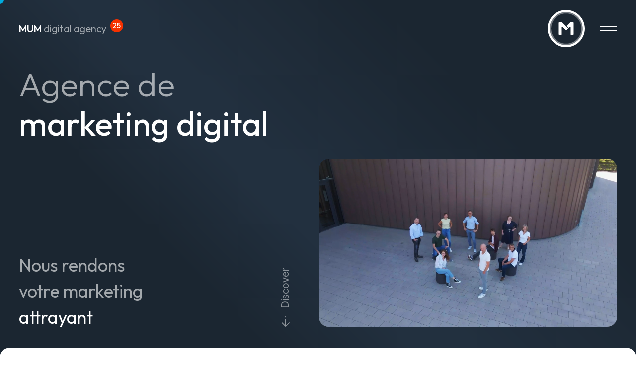

--- FILE ---
content_type: text/html; charset=utf-8
request_url: https://www.mum.lu/fr/?utm_source=www.lederland.info&utm_medium=referral&utm_campaign=references&utm_content=impressum
body_size: 63010
content:

<!doctype html>
<html lang="fr" class="chrome chrome-131">
<head>
<meta charset="utf-8" />
<meta http-equiv="Accept-CH" content="DPR,ViewPort-Width,Width" />

<link href="/thumbnails/122702-800-500-Crop.jpg" rel="preload" as="image" fetchpriority="high" />
<link href="/thumbnails/122258-800-500-Crop.jpg" rel="preload" as="image" fetchpriority="high" />
<link href="/thumbnails/122251-800-500-Crop.jpg" rel="preload" as="image" fetchpriority="high" />
<link href="/thumbnails/120317-800-500-Crop.jpg" rel="preload" as="image" fetchpriority="high" />
<link href="https://fonts.googleapis.com" rel="dns-prefetch" />
<link href="https://fonts.gstatic.com" rel="dns-prefetch" />
<link href="https://fonts.googleapis.com" rel="preconnect" />
<link href="https://fonts.gstatic.com" rel="preconnect" />
<link href="//fonts.googleapis.com/css2?family=Inter:ital,opsz,wght@0,14..32,100..900;1,14..32,100..900&amp;display=swap" rel="preload" as="style" />
<link href="//fonts.googleapis.com/css2?family=Outfit:wght@100..900&amp;display=swap" rel="preload" as="style" />
<link href="//custom/css/default-2025.less?v=121" rel="prefetch" type="style" />

<link rel="stylesheet" type="text/css" href="/util/js/lenis/lenis.min.css" />
<style nonce="068e90980ed44beca871d60964e0d6cf">
/*! Flickity v2.3.0
https://flickity.metafizzy.co
---------------------------------------------- */
.flickity-enabled{position:relative;}.flickity-enabled:focus{outline:none;}.flickity-viewport{overflow:hidden;position:relative;height:100%;}.flickity-slider{position:absolute;width:100%;height:100%;}.flickity-enabled.is-draggable{-webkit-tap-highlight-color:transparent;-webkit-user-select:none;-moz-user-select:none;-ms-user-select:none;user-select:none;}.flickity-enabled.is-draggable .flickity-viewport{cursor:move;cursor:-webkit-grab;cursor:grab;}.flickity-enabled.is-draggable .flickity-viewport.is-pointer-down{cursor:-webkit-grabbing;cursor:grabbing;}.flickity-button{position:absolute;background:hsla(0,0%,100%,.75);border:none;color:#333;}.flickity-button:hover{background:#fff;cursor:pointer;}.flickity-button:focus{outline:none;box-shadow:0 0 0 5px #19f;}.flickity-button:active{opacity:.6;}.flickity-button:disabled{opacity:.3;cursor:auto;pointer-events:none;}.flickity-button-icon{fill:currentColor;}.flickity-prev-next-button{top:50%;width:44px;height:44px;border-radius:50%;transform:translateY(-50%);}.flickity-prev-next-button.previous{left:10px;}.flickity-prev-next-button.next{right:10px;}.flickity-rtl .flickity-prev-next-button.previous{left:auto;right:10px;}.flickity-rtl .flickity-prev-next-button.next{right:auto;left:10px;}.flickity-prev-next-button .flickity-button-icon{position:absolute;left:20%;top:20%;width:60%;height:60%;}.flickity-page-dots{position:absolute;width:100%;bottom:-25px;padding:0;margin:0;list-style:none;text-align:center;line-height:1;}.flickity-rtl .flickity-page-dots{direction:rtl;}.flickity-page-dots .dot{display:inline-block;width:10px;height:10px;margin:0 8px;background:#333;border-radius:50%;opacity:.25;cursor:pointer;}.flickity-page-dots .dot.is-selected{opacity:1;}
</style>
<style nonce="068e90980ed44beca871d60964e0d6cf">
*,*::before,*::after{box-sizing:border-box;}html{font-family:sans-serif;line-height:1.15;-webkit-text-size-adjust:100%;-webkit-tap-highlight-color:transparent;}article,aside,figcaption,figure,footer,header,hgroup,main,nav,section{display:block;}body{margin:0;text-align:left;}[tabindex="-1"]:focus{outline:0 !important;}hr{box-sizing:content-box;height:0;overflow:visible;border:0;}h1,h2,h3,h4,h5,h6{margin-top:0;}address{margin-bottom:1rem;font-style:normal;line-height:inherit;}p,ol,ul,blockquote,dl{margin:0 0 1rem;}ol ol,ul ul,ol ul,ul ol{margin-bottom:0;}small{font-size:.8em;}sub,sup{position:relative;font-size:.75em;line-height:0;vertical-align:baseline;}sub{bottom:-.25em;}sup{top:-.5em;}a{background-color:transparent;}a:not([href]):not([tabindex]){color:inherit;text-decoration:none;}a:not([href]):not([tabindex]):hover,a:not([href]):not([tabindex]):focus{color:inherit;text-decoration:none;outline:0;}figure{margin:0 0 1rem;}img{vertical-align:middle;border-style:none;}svg{overflow:hidden;vertical-align:middle;}table{border-collapse:collapse;}caption{padding-top:.75rem;padding-bottom:.75rem;text-align:left;caption-side:bottom;}th{text-align:inherit;}label{display:inline-block;margin-bottom:.5rem;}button{border-radius:0;}button:focus{outline:1px dotted;outline:5px auto -webkit-focus-ring-color;}input,button,select,optgroup,textarea{margin:0;font-family:inherit;font-size:inherit;line-height:inherit;}button,input{overflow:visible;}button,select{text-transform:none;}select{word-wrap:normal;}button,[type="button"],[type="reset"],[type="submit"]{-webkit-appearance:button;}button:not(:disabled),[type="button"]:not(:disabled),[type="reset"]:not(:disabled),[type="submit"]:not(:disabled){cursor:pointer;}button::-moz-focus-inner,[type="button"]::-moz-focus-inner,[type="reset"]::-moz-focus-inner,[type="submit"]::-moz-focus-inner{padding:0;border-style:none;}input[type="radio"],input[type="checkbox"]{box-sizing:border-box;padding:0;}input[type="date"],input[type="time"],input[type="datetime-local"],input[type="month"]{-webkit-appearance:listbox;}textarea{overflow:auto;resize:vertical;}fieldset{min-width:0;padding:0;margin:0;border:0;}legend{display:block;width:100%;max-width:100%;padding:0;margin-bottom:.5rem;font-size:1.5rem;line-height:inherit;color:inherit;white-space:normal;}progress{vertical-align:baseline;}[type="number"]::-webkit-inner-spin-button,[type="number"]::-webkit-outer-spin-button{height:auto;}[type="search"]{outline-offset:-2px;-webkit-appearance:none;}[type="search"]::-webkit-search-decoration{-webkit-appearance:none;}::-webkit-file-upload-button{font:inherit;-webkit-appearance:button;}output{display:inline-block;}summary{display:list-item;cursor:pointer;}template{display:none;}[hidden]{display:none !important;}.img-fluid,.img-thumbnail{max-width:100%;height:auto;}.figure{display:inline-block;}code{word-break:break-word;}a>code{color:inherit;}pre code{word-break:normal;}.container,.container-fluid{width:100%;margin-right:auto;margin-left:auto;position:relative;}@media(min-width:576px){.container{max-width:540px;}}@media(min-width:768px){.container{max-width:720px;}}@media(min-width:992px){.container{max-width:960px;}}@media(min-width:1200px){.container{max-width:1140px;}}@media(min-width:1400px){.container{max-width:1320px;}}.row{display:flex;flex-wrap:wrap;}.no-gutters,.gutter-none{margin-right:0;margin-left:0;}.no-gutters>.col,.no-gutters>[class*="col-"],.gutter-none>.col,.gutter-none>[class*="col-"]{padding-right:0;padding-left:0;}.col-1,.col-2,.col-3,.col-4,.col-5,.col-6,.col-7,.col-8,.col-9,.col-10,.col-11,.col-12,.col,.col-auto,.col-sm-1,.col-sm-2,.col-sm-3,.col-sm-4,.col-sm-5,.col-sm-6,.col-sm-7,.col-sm-8,.col-sm-9,.col-sm-10,.col-sm-11,.col-sm-12,.col-sm,.col-sm-auto,.col-md-1,.col-md-2,.col-md-3,.col-md-4,.col-md-5,.col-md-6,.col-md-7,.col-md-8,.col-md-9,.col-md-10,.col-md-11,.col-md-12,.col-md,.col-md-auto,.col-lg-1,.col-lg-2,.col-lg-3,.col-lg-4,.col-lg-5,.col-lg-6,.col-lg-7,.col-lg-8,.col-lg-9,.col-lg-10,.col-lg-11,.col-lg-12,.col-lg,.col-lg-auto,.col-xl-1,.col-xl-2,.col-xl-3,.col-xl-4,.col-xl-5,.col-xl-6,.col-xl-7,.col-xl-8,.col-xl-9,.col-xl-10,.col-xl-11,.col-xl-12,.col-xl,.col-xl-auto,.col-xxl-1,.col-xxl-2,.col-xxl-3,.col-xxl-4,.col-xxl-5,.col-xxl-6,.col-xxl-7,.col-xxl-8,.col-xxl-9,.col-xxl-10,.col-xxl-11,.col-xxl-12,.col-xxl,.col-xxl-auto{position:relative;width:100%;}.col{flex-basis:0;flex-grow:1;max-width:100%;}.col-auto{flex:0 0 auto;width:auto;max-width:100%;}.col-1{flex:0 0 8.33333%;max-width:8.33333%;}.col-2{flex:0 0 16.66667%;max-width:16.66667%;}.col-3{flex:0 0 25%;max-width:25%;}.col-4{flex:0 0 33.33333%;max-width:33.33333%;}.col-5{flex:0 0 41.66667%;max-width:41.66667%;}.col-6{flex:0 0 50%;max-width:50%;}.col-7{flex:0 0 58.33333%;max-width:58.33333%;}.col-8{flex:0 0 66.66667%;max-width:66.66667%;}.col-9{flex:0 0 75%;max-width:75%;}.col-10{flex:0 0 83.33333%;max-width:83.33333%;}.col-11{flex:0 0 91.66667%;max-width:91.66667%;}.col-12{flex:0 0 100%;max-width:100%;}@media(min-width:576px){.col-sm{flex-basis:0;flex-grow:1;max-width:100%;}.col-sm-auto{flex:0 0 auto;width:auto;max-width:100%;}.col-sm-1{flex:0 0 8.33333%;max-width:8.33333%;}.col-sm-2{flex:0 0 16.66667%;max-width:16.66667%;}.col-sm-3{flex:0 0 25%;max-width:25%;}.col-sm-4{flex:0 0 33.33333%;max-width:33.33333%;}.col-sm-5{flex:0 0 41.66667%;max-width:41.66667%;}.col-sm-6{flex:0 0 50%;max-width:50%;}.col-sm-7{flex:0 0 58.33333%;max-width:58.33333%;}.col-sm-8{flex:0 0 66.66667%;max-width:66.66667%;}.col-sm-9{flex:0 0 75%;max-width:75%;}.col-sm-10{flex:0 0 83.33333%;max-width:83.33333%;}.col-sm-11{flex:0 0 91.66667%;max-width:91.66667%;}.col-sm-12{flex:0 0 100%;max-width:100%;}}@media(min-width:768px){.col-md{flex-basis:0;flex-grow:1;max-width:100%;}.col-md-auto{flex:0 0 auto;width:auto;max-width:100%;}.col-md-1{flex:0 0 8.33333%;max-width:8.33333%;}.col-md-2{flex:0 0 16.66667%;max-width:16.66667%;}.col-md-3{flex:0 0 25%;max-width:25%;}.col-md-4{flex:0 0 33.33333%;max-width:33.33333%;}.col-md-5{flex:0 0 41.66667%;max-width:41.66667%;}.col-md-6{flex:0 0 50%;max-width:50%;}.col-md-7{flex:0 0 58.33333%;max-width:58.33333%;}.col-md-8{flex:0 0 66.66667%;max-width:66.66667%;}.col-md-9{flex:0 0 75%;max-width:75%;}.col-md-10{flex:0 0 83.33333%;max-width:83.33333%;}.col-md-11{flex:0 0 91.66667%;max-width:91.66667%;}.col-md-12{flex:0 0 100%;max-width:100%;}}@media(min-width:992px){.col-lg{flex-basis:0;flex-grow:1;max-width:100%;}.col-lg-auto{flex:0 0 auto;width:auto;max-width:100%;}.col-lg-1{flex:0 0 8.33333%;max-width:8.33333%;}.col-lg-2{flex:0 0 16.66667%;max-width:16.66667%;}.col-lg-3{flex:0 0 25%;max-width:25%;}.col-lg-4{flex:0 0 33.33333%;max-width:33.33333%;}.col-lg-5{flex:0 0 41.66667%;max-width:41.66667%;}.col-lg-6{flex:0 0 50%;max-width:50%;}.col-lg-7{flex:0 0 58.33333%;max-width:58.33333%;}.col-lg-8{flex:0 0 66.66667%;max-width:66.66667%;}.col-lg-9{flex:0 0 75%;max-width:75%;}.col-lg-10{flex:0 0 83.33333%;max-width:83.33333%;}.col-lg-11{flex:0 0 91.66667%;max-width:91.66667%;}.col-lg-12{flex:0 0 100%;max-width:100%;}}@media(min-width:1200px){.col-xl{flex-basis:0;flex-grow:1;max-width:100%;}.col-xl-auto{flex:0 0 auto;width:auto;max-width:100%;}.col-xl-1{flex:0 0 8.33333%;max-width:8.33333%;}.col-xl-2{flex:0 0 16.66667%;max-width:16.66667%;}.col-xl-3{flex:0 0 25%;max-width:25%;}.col-xl-4{flex:0 0 33.33333%;max-width:33.33333%;}.col-xl-5{flex:0 0 41.66667%;max-width:41.66667%;}.col-xl-6{flex:0 0 50%;max-width:50%;}.col-xl-7{flex:0 0 58.33333%;max-width:58.33333%;}.col-xl-8{flex:0 0 66.66667%;max-width:66.66667%;}.col-xl-9{flex:0 0 75%;max-width:75%;}.col-xl-10{flex:0 0 83.33333%;max-width:83.33333%;}.col-xl-11{flex:0 0 91.66667%;max-width:91.66667%;}.col-xl-12{flex:0 0 100%;max-width:100%;}}@media(min-width:1400px){.col-xxl{flex-basis:0;flex-grow:1;max-width:100%;}.col-xxl-auto{flex:0 0 auto;width:auto;max-width:100%;}.col-xxl-1{flex:0 0 8.33333%;max-width:8.33333%;}.col-xxl-2{flex:0 0 16.66667%;max-width:16.66667%;}.col-xxl-3{flex:0 0 25%;max-width:25%;}.col-xxl-4{flex:0 0 33.33333%;max-width:33.33333%;}.col-xxl-5{flex:0 0 41.66667%;max-width:41.66667%;}.col-xxl-6{flex:0 0 50%;max-width:50%;}.col-xxl-7{flex:0 0 58.33333%;max-width:58.33333%;}.col-xxl-8{flex:0 0 66.66667%;max-width:66.66667%;}.col-xxl-9{flex:0 0 75%;max-width:75%;}.col-xxl-10{flex:0 0 83.33333%;max-width:83.33333%;}.col-xxl-11{flex:0 0 91.66667%;max-width:91.66667%;}.col-xxl-12{flex:0 0 100%;max-width:100%;}}.form-control{display:block;background-clip:padding-box;}@media(prefers-reduced-motion:reduce){.form-control .form-control .form-control{transition:none;}}.form-control-file,.form-control-range{display:block;width:100%;}select.form-control[size],select.form-control[multiple]{height:auto;}textarea.form-control{height:auto;}.form-check{position:relative;display:block;padding-left:1.25rem;}.form-check-input{position:absolute;margin-top:.3rem;margin-left:-1.25rem;}.form-check-label{margin-bottom:0;}.form-check-inline{display:inline-flex;align-items:center;padding-left:0;margin-right:.75rem;}.form-check-inline .form-check-input{position:static;margin-top:0;margin-right:.3125rem;margin-left:0;}.form-inline{display:flex;flex-flow:row wrap;align-items:center;}.form-inline .form-check{width:100%;}@media(min-width:576px){.form-inline label{display:flex;align-items:center;justify-content:center;margin-bottom:0;}.form-inline .form-group{display:flex;flex:0 0 auto;flex-flow:row wrap;align-items:center;margin-bottom:0;}.form-inline .form-control{display:inline-block;width:auto;vertical-align:middle;}.form-inline .form-control-plaintext{display:inline-block;}.form-inline .input-group,.form-inline .custom-select{width:auto;}.form-inline .form-check{display:flex;align-items:center;justify-content:center;width:auto;padding-left:0;}.form-inline .form-check-input{position:relative;flex-shrink:0;margin-top:0;margin-right:.25rem;margin-left:0;}.form-inline .custom-control{align-items:center;justify-content:center;}.form-inline .custom-control-label{margin-bottom:0;}}.form-text{display:block;margin-top:.25rem;}.btn{display:inline-block;text-align:center;vertical-align:middle;user-select:none;background-color:transparent;}.btn:focus,.btn.focus{outline:0;box-shadow:unset;}.btn.disabled,.btn:disabled{opacity:.65;}a.btn.disabled,fieldset:disabled a.btn{pointer-events:none;}input[type="submit"].btn-block,input[type="reset"].btn-block,input[type="button"].btn-block{width:100%;}.pagination{display:flex;margin:0;padding:0;list-style:none;border-radius:.25rem;}.badge{display:inline-block;padding:.25em .4em;font-size:75%;font-weight:700;line-height:1;text-align:center;white-space:nowrap;vertical-align:baseline;border-radius:.25rem;transition:color .15s ease-in-out,background-color .15s ease-in-out,border-color .15s ease-in-out,box-shadow .15s ease-in-out;}@media(prefers-reduced-motion:reduce){.badge{transition:none;}}a.badge:hover,a.badge:focus{text-decoration:none;}.badge:empty{display:none;}.btn .badge{position:relative;top:-1px;}.badge-pill{padding-right:.6em;padding-left:.6em;border-radius:10rem;}.alert{position:relative;}.list-group{display:flex;flex-direction:column;padding-left:0;margin-bottom:0;}.list-group-item{position:relative;display:block;padding:.75rem 1.25rem;margin-bottom:-1px;background-color:#fff;border:1px solid rgba(0,0,0,.125);}.list-group-item:first-child{border-top-left-radius:.25rem;border-top-right-radius:.25rem;}.list-group-item:last-child{margin-bottom:0;border-bottom-right-radius:.25rem;border-bottom-left-radius:.25rem;}.list-group-item.disabled,.list-group-item:disabled{color:#6c757d;pointer-events:none;background-color:#fff;}.list-group-item.active{z-index:2;color:#fff;background-color:#007bff;border-color:#007bff;}.embed-responsive{position:relative;display:block;width:100%;padding:0;overflow:hidden;}.embed-responsive::before{display:block;content:"";}.embed-responsive .embed-responsive-item,.embed-responsive iframe,.embed-responsive embed,.embed-responsive object,.embed-responsive video{position:absolute;top:0;bottom:0;left:0;width:100%;height:100%;border:0;}.embed-responsive-21by9::before{padding-top:42.85714%;}.embed-responsive-16by9::before{padding-top:56.25%;}.embed-responsive-4by3::before{padding-top:75%;}.embed-responsive-1by1::before{padding-top:100%;}.visible{visibility:visible !important;}.invisible{visibility:hidden !important;}.sr-only{position:absolute;width:1px;height:1px;padding:0;overflow:hidden;clip:rect(0,0,0,0);white-space:nowrap;-webkit-clip-path:inset(50%);clip-path:inset(50%);border:0;}.sr-only-focusable:active,.sr-only-focusable:focus{position:static;width:auto;height:auto;overflow:visible;clip:auto;white-space:normal;-webkit-clip-path:none;clip-path:none;}@media print{.stage{margin-top:0;padding:0;}body{padding-top:0;font-size:14px;}h1{font-size:30px;}h2{font-size:24px;}h3{font-size:20px;}h4{font-size:18px;}h5{font-size:16px;}h6{font-size:14px;}.scroll-el{visibility:visible;opacity:1;transform:unset;}section,.section,[class*="section-"]{padding-top:20px;padding-bottom:20px;}footer>*:not(.copyright){display:none;}footer .copyright .agencymum,footer .copyright .legalinfolinks,footer .copyright a{display:none;}header,nav{display:none !important;}*,*::before,*::after{text-shadow:none !important;box-shadow:none !important;}a:not(.btn){text-decoration:underline;}abbr[title]::after{content:" (" attr(title) ")";}pre{white-space:pre-wrap !important;}pre,blockquote{border:1px solid #adb5bd;page-break-inside:avoid;}thead{display:table-header-group;}tr,img{page-break-inside:avoid;}p,h2,h3{orphans:3;widows:3;}h2,h3{page-break-after:avoid;}@page{size:a3;}body{min-width:992px !important;}.container{min-width:992px !important;}.navbar{display:none;}.badge{border:1px solid #000;}.table{border-collapse:collapse !important;}.table td,.table th{background-color:#fff !important;}.table-bordered th,.table-bordered td{border:1px solid #dee2e6 !important;}.table-dark{color:inherit;}.table-dark th,.table-dark td,.table-dark thead th,.table-dark tbody+tbody{border-color:#dee2e6;}.table .thead-dark th{color:inherit;border-color:#dee2e6;}.d-print-none{display:none !important;}.d-print-inline{display:inline !important;}.d-print-inline-block{display:inline-block !important;}.d-print-block{display:block !important;}.d-print-table{display:table !important;}.d-print-table-row{display:table-row !important;}.d-print-table-cell{display:table-cell !important;}.d-print-flex{display:flex !important;}.d-print-inline-flex{display:inline-flex !important;}}.py-0{padding-top:0;padding-bottom:0;}.cover{background-position:center;background-repeat:no-repeat;background-size:cover}.list-unstyled{margin:0;padding:0;list-style:none}.img-responsive{display:block;max-width:100%}body{color:#1C1E20;font-family:'Inter',sans-serif;font-variation-settings:'wght' 400;font-size:20px;line-height:1.5}@media only screen and (max-width: 991.9px){body{font-size:18px}}::selection{color:#fff;background:#000}a{color:#00ACDF;text-decoration:none;transition:all 0.2s ease}a:hover,a:active,a:focus{color:#182533;text-decoration:none}strong,b,.text-bold{font-variation-settings:'wght' 600;color:#000}h1,.h1,h2,.h2,h3,.h3,h4,.h4,h5,.h5,h6,.h6{line-height:1.2;font-variation-settings:'wght' 500;color:#1C1E20;font-family:'Outfit',sans-serif}h1,.h1{color:#fff;font-variation-settings:"wght" 400;font-size:clamp(36px,6vw,102px)}h1,.h1,h2,.h2{margin:0}h2,.h2{margin:60px 0 50px 0;display:block;font-size:clamp(32px,6vw,102px)}@media only screen and (max-width: 991.9px){h2,.h2{margin:45px 0 30px 0}}h2:first-child,.h2:first-child{margin-top:0}h3,.h3{font-size:clamp(23px,2.8vw,40px);margin:60px 0 45px 0}@media only screen and (max-width: 991.9px){h3,.h3{margin:45px 0 30px 0}}h3:first-child,.h3:first-child{margin-top:0}p,ul,ol{margin:0 0 30px}.lead{font-size:24px;line-height:1.5}.blue{color:#00ACDF}html.lenis,html.lenis body{height:auto}.lenis.lenis-smooth{scroll-behavior:auto !important}.lenis.lenis-smooth [data-lenis-prevent]{overscroll-behavior:contain}.lenis.lenis-stopped{overflow:hidden}.lenis.lenis-scrolling iframe{pointer-events:none}.container-big,.container-fluid,.container-small,.container{position:relative;margin:0 auto;padding:0 3vw;max-width:100%}@media only screen and (max-width: 991.9px){.container-big,.container-fluid,.container-small,.container{padding:0 20px}}.container-big{width:100%}.container{width:calc(100% - 10vw)}@media only screen and (max-width: 991.9px){.container{width:100%}}.container-small{width:calc(100% - 15vw)}.page_pro .container-small,.page_off .container-small,.page_car .container-small,.page_cre .container-small,.page_blo .container-small,.page_for .container-small,.page_cal .container-small,.page_sup .container-small,.page_ter .container-small,.page_imp .container-small,.page_aud .container-small,.page_str .container-small,.page_mar .container-small,.page_app .container-small{max-width:1240px}@media only screen and (max-width: 991.9px){.container-small{width:100%}}.flex-container{display:flex;flex-wrap:wrap}.flex-container.align-center{align-items:center}.flex-container.justify-between{justify-content:space-between}.row{margin-left:-30px;margin-right:-30px}@media only screen and (max-width: 991.9px){.row{margin-left:-20px;margin-right:-20px}}.row>[class*="col"]{padding-left:30px;padding-right:30px}@media only screen and (max-width: 991.9px){.row>[class*="col"]{padding-left:20px;padding-right:20px}}.text-center{text-align:center}.btn{display:inline-block;line-height:1.2;font-variation-settings:"wght" 500;padding:16px 25px;border-radius:10px;font-size:18px;position:relative;color:#1C1E20;text-align:left;transition:all 0.2s ease}@media only screen and (max-width: 991.9px){.btn{font-size:16px}}.btn-block{display:block;text-align:center;white-space:normal}@keyframes scrollUp{0%{background-position:0 100%}
100%{background-position:0 0}}
.btn-outline{border:2px solid #4C6D92;padding:16px 60px 16px 25px;background-color:transparent;box-shadow:0 0 20px 5px rgba(76,109,146,0.2);transition:all 0.3s ease;overflow:hidden;background:none;z-index:0}@media only screen and (max-width: 991.9px){.btn-outline{padding:15px 55px 15px 20px}}.btn-outline:hover,.btn-outline:focus,.btn-outline:active{box-shadow:0 0 20px 5px rgba(76,109,146,0.5);background:none}.btn-outline:hover:after,.btn-outline:focus:after,.btn-outline:active:after{right:20px;transform:translateY(-50%) rotate(0)}.btn-outline:hover:before,.btn-outline:focus:before,.btn-outline:active:before{opacity:0.2}.btn-outline:after{content:"";background:url(/custom/images/arrow-2025.svg) no-repeat;background-size:100%;width:21px;height:16px;position:absolute;right:25px;top:50%;transform:translateY(-50%) rotate(-45deg);transition:all 0.2s ease;transition-duration:0.3s}@media only screen and (max-width: 991.9px){.btn-outline:after{right:20px}}.btn-outline.dark:after{filter:invert(1)}.btn-outline:before{content:"";animation:scrollUp 2.5s linear infinite;background:url(/custom/images/logo-sprite.png) repeat;background-position:0 0;position:absolute;width:100%;height:220%;top:0;left:0;z-index:-1;opacity:0;transition:opacity 0.3s}.lnk{color:#fff;font-size:25px;position:relative;font-variation-settings:'wght' 450}@media only screen and (min-width: 1200px) and (max-width: 1400px),only screen and (min-width: 992px) and (max-width: 1199.9px){.lnk{font-size:22px}}@media only screen and (max-width: 991.9px){.lnk{font-size:18px}}.lnk:hover,.lnk:focus,.lnk:active{color:#fff}.lnk:hover:after,.lnk:focus:after,.lnk:active:after{width:0;left:auto;right:0}.lnk:after{content:"";position:absolute;left:0;right:auto;bottom:0;width:100%;height:2px;background-color:#fff;transition:all 0.5s cubic-bezier(1,0,0,1)}.lnk.lnk-black{color:#1C1E20}.lnk.lnk-black:after{background-color:#1C1E20}.btn-primary{background-color:#00ACDF;color:#fff;border-radius:10px}.img-thumbnail,.img-responsive,.thumbnail{border:none;padding:0;background:none;margin:0;max-width:100%;border-radius:20px}.alert{padding:15px;color:#999;border:1px solid rgba(153,153,153,0.5);background:rgba(153,153,153,0.1);font-variation-settings:'wght' 400}.alert a{color:inherit;font-variation-settings:'wght' 600}.alert a:hover,.alert a:active,.alert a:focus{color:inherit}.alert:not(:first-child){margin-top:20px}.alert-success{color:#57b03f;border:1px solid rgba(87,176,63,0.5);background:rgba(87,176,63,0.1);font-variation-settings:'wght' 400}.alert-success a{color:inherit;font-variation-settings:'wght' 600}.alert-success a:hover,.alert-success a:active,.alert-success a:focus{color:inherit}.alert-danger{color:#c33939;border:1px solid rgba(195,57,57,0.5);background:rgba(195,57,57,0.1);font-variation-settings:'wght' 400}.alert-danger a{color:inherit;font-variation-settings:'wght' 600}.alert-danger a:hover,.alert-danger a:active,.alert-danger a:focus{color:inherit}.alert-info{color:#c69214;border:1px solid rgba(198,146,20,0.5);background:rgba(198,146,20,0.1);font-variation-settings:'wght' 400}.alert-info a{color:inherit;font-variation-settings:'wght' 600}.alert-info a:hover,.alert-info a:active,.alert-info a:focus{color:inherit}.alert-warning{color:#c69214;border:1px solid rgba(198,146,20,0.5);background:rgba(198,146,20,0.1);font-variation-settings:'wght' 400}.alert-warning a{color:inherit;font-variation-settings:'wght' 600}.alert-warning a:hover,.alert-warning a:active,.alert-warning a:focus{color:inherit}html,body,form{height:100%}html body{position:relative;margin:0}html body:before{content:"";position:absolute;width:100%;height:0;left:0;bottom:0;transition:all 0.2s ease;background-color:#182533;z-index:300}html body.animate:before{height:100%}.cursor{position:absolute;width:16px;height:16px;background-color:#00ACDF;border-radius:50%;pointer-events:none;transform:translate(-50%,-50%);transition:transform 0.1s ease-out;z-index:110}@media only screen and (max-width: 991.9px){.cursor{display:none}}.header{position:fixed;top:0;left:0;right:0;z-index:100;color:#fff;padding:20px 3vw;font-family:'Outfit',sans-serif;transform:translateY(0);opacity:1;display:flex;justify-content:space-between;align-items:center;transition:opacity 0.8s cubic-bezier(0.32,0.94,0.6,1) 0.4s,transform 0.8s cubic-bezier(0.32,0.94,0.6,1) 0.4s,top 0.3s ease}.is-loading .header{transform:translateY(-30px);opacity:0}@media only screen and (max-width: 991.9px){.header{transform:none;background-color:#fff;padding:15px 20px}}.header .logoslogan{font-family:'Outfit',sans-serif;text-transform:lowercase;font-variation-settings:'wght' 350;transition:all 0.1s ease;position:relative;cursor:pointer;display:flex;z-index:121;font-size:20px;transition:all 0.2s ease}@media only screen and (max-width: 991.9px){.header .logoslogan{position:absolute;left:50%;top:50%;transform:translate(-50%,-50%);padding:0;display:block;text-align:center;color:rgba(0,0,0,0.6);font-size:18px;z-index:5}}@media only screen and (max-width: 575.9px){.header .logoslogan{font-size:14px}}.header .logoslogan a{color:rgba(255,255,255,0.6)}@media only screen and (max-width: 991.9px){.header .logoslogan a{color:rgba(24,37,51,0.6)}}@media only screen and (min-width: 992px){.bg-white-active .header .logoslogan a{color:rgba(24,37,51,0.6)}}.shownav .header .logoslogan a{color:rgba(255,255,255,0.6)}.shownav .header .logoslogan{color:rgba(255,255,255,0.6);transition-delay:0.1s}.header .logoslogan:hover .number:after,.header .logoslogan:focus .number:after,.header .logoslogan:active .number:after{width:100%;border-radius:5px}.header .logoslogan:hover .number span,.header .logoslogan:focus .number span,.header .logoslogan:active .number span{opacity:1;transition-delay:0.3s}.header .logoslogan .number{color:#fff;font-size:16px;z-index:0;font-variation-settings:"wght" 450;position:relative;transform:translate(8px,-8px);display:inline-flex;padding:0 8px 0 4px;line-height:25px;height:25px}@media only screen and (max-width: 991.9px){.header .logoslogan .number{display:flex;transform:none;padding:0;font-size:14px;line-height:inherit;align-items:center;justify-content:center;color:#1C1E20}}@media only screen and (max-width: 575.9px){.header .logoslogan .number{font-size:13px}}.header .logoslogan .number small{font-size:16px;display:block;margin-right:6px}@media only screen and (max-width: 991.9px){.header .logoslogan .number small{color:#F53100;font-variation-settings:"wght" 500}}@media only screen and (max-width: 575.9px){.header .logoslogan .number small{font-size:14px}}.header .logoslogan .number span{opacity:0;transition:all 0.2s ease;position:relative;padding-right:26px}.header .logoslogan .number span:after{content:"";background:url(/custom/images/arrow-2025.svg) no-repeat;background-size:100%;width:16px;height:12px;position:absolute;top:50%;right:0;transform:translateY(-50%)}@media only screen and (max-width: 991.9px){.header .logoslogan .number span:after{filter:invert(1)}}@media only screen and (max-width: 991.9px){.header .logoslogan .number span{opacity:1}}.header .logoslogan .number:after{content:"";width:26px;height:26px;background-color:#F53100;border-radius:40px;position:absolute;z-index:-1;left:0;top:0;transition:all 0.5s cubic-bezier(1,0,0,1)}@media only screen and (max-width: 991.9px){.header .logoslogan .number:after{display:none}}.header .logoslogan strong{color:#fff;font-variation-settings:'wght' 550;text-transform:uppercase;transition:all 0.1s ease;transition:all 0.2s ease}@media only screen and (max-width: 991.9px){.header .logoslogan strong{color:#1C1E20}}@media only screen and (min-width: 992px){.bg-white-active .header .logoslogan strong{color:#182533}.shownav .header .logoslogan strong{color:#fff;transition-delay:0.1s}}.header-logo{display:block;transition:none}@media only screen and (max-width: 991.9px){.header-logo{position:relative;z-index:150}}.header-logo svg{display:block;max-width:100%;width:75px;height:auto}@media only screen and (max-width: 991.9px){.header-logo svg{width:50px}}.header-logo svg path{transform:translateZ(0);transition:fill 0.1s ease;fill:#fff;display:block;will-change:fill}@media only screen and (min-width: 992px){.bg-white-active .header-logo svg path{fill:#182533}}@media only screen and (max-width: 991.9px){.header-logo svg path{fill:#1C1E20;transition:fill 0.3s ease 0.45s}.shownav .header-logo svg path{transition:fill 0.3s ease 0.1s;fill:#fff}}.header-logo svg .circle.inner{opacity:0.4}@media only screen and (max-width: 991.9px){.header-logo svg .circle.inner{opacity:0.7;fill:#00ACDF}}@media only screen and (min-width: 992px){.bg-white-active .header-logo svg .circle.inner{opacity:0.7;fill:#00ACDF}}.header-nav{padding-right:65px}@media only screen and (max-width: 991.9px){.header-nav{padding-right:0}}.header .mainnav{position:fixed;top:0;left:0;width:100%;z-index:120;pointer-events:none;transition:all 0.8s cubic-bezier(0.77,0,0.175,1);will-change:transform}.header .mainnav:before{content:"";left:0;top:0;position:absolute;width:100%;z-index:-1;background-color:#15202c;height:0;transition:all 0.8s cubic-bezier(0.77,0,0.175,1);will-change:transform}.shownav .header .mainnav:before{height:100vh}.header .mainnav-in{position:relative;height:100vh;display:flex;flex-direction:column;justify-content:center}@media screen and (min-width:992px) and (max-height:700px){.header .mainnav-in{justify-content:inherit}}@media only screen and (max-width: 991.9px){.header .mainnav-in{display:block}.shownav .header .mainnav-in{overflow-y:auto}}.shownav .header .mainnav{pointer-events:auto;min-height:100vh;overflow-y:auto}.header .mainnav .navigation{margin:0;padding:0;list-style:none;transition:all 0.2s ease;display:flex;justify-content:flex-end;margin:45px 220px 0 0;position:absolute;top:0;right:0;z-index:2}@media only screen and (max-width: 991.9px){.header .mainnav .navigation{margin:0;padding:100px 20px 30px 20px;position:static;display:flex;flex-wrap:wrap;justify-content:center}}@media only screen and (min-width: 992px){.header .mainnav .navigation:hover li a,.header .mainnav .navigation:focus li a,.header .mainnav .navigation:active li a{color:rgba(255,255,255,0.6)}}.header .mainnav .navigation li{margin-right:30px;display:block}@media only screen and (max-width: 991.9px){.header .mainnav .navigation li{margin-bottom:15px;margin-right:15px}}@media only screen and (min-width: 992px) and (max-width: 1199.9px){.header .mainnav .navigation li{margin-right:25px}}.header .mainnav .navigation li:last-child{margin-right:0}@media only screen and (max-width: 991.9px){.header .mainnav .navigation li:last-child{margin-bottom:0}}.header .mainnav .navigation li a{display:inline-block;color:#fff;position:relative;font-size:19px;transition-delay:0;outline:none;transform:translateY(15px);opacity:0;transition:all 0.2s ease}.shownav .header .mainnav .navigation li a{opacity:1;transition:opacity 0.3s ease 0.4s,transform 0.3s ease 0.4s,color 0.2s ease;transform:translateY(0)}@media only screen and (min-width: 992px) and (max-width: 1199.9px){.header .mainnav .navigation li a{font-size:18px}}@media only screen and (max-width: 991.9px){.header .mainnav .navigation li a{padding:5px 10px;border:1px solid rgba(255,255,255,0.16);border-radius:5px;font-size:16px}}.header .mainnav .navigation li a:hover,.header .mainnav .navigation li a:active,.header .mainnav .navigation li a:focus{color:#fff}.header .mainnav .navigation li.selected a,.header .mainnav .navigation li.active a{color:#fff}.header .mainnav-inner{align-items:end;padding:140px 0}@media only screen and (max-width: 991.9px){.header .mainnav-inner{padding:0 0 40px 0;display:block}}@media only screen and (max-width: 991.9px){.header .mainnav .container-big{padding:0}}.header .mainnav-servicethumb{grid-column:1/4;align-self:center;height:100%;opacity:0;transform:translateY(30px);overflow:hidden;border-radius:20px;position:relative}@media only screen and (max-width: 991.9px){.header .mainnav-servicethumb{display:none}}.shownav .header .mainnav-servicethumb{opacity:1;transform:translateY(0);transition:opacity 0.5s ease 0.4s,transform 0.5s ease 0.4s}.header .mainnav-servicethumb .btn-outline{position:absolute;left:0;bottom:0;width:100%}.header .mainnav-servicethumb img{border-radius:20px;height:100%;object-fit:cover;width:100%;opacity:0;transition:all 0.5s ease;position:absolute;top:0;left:0;transform:scale(1.05)}.header .mainnav-servicethumb img.default-img{opacity:1;transform:scale(1)}.header .mainnav .servicenav{counter-reset:navcounter;grid-column:4/9;align-self:center;padding:30px 0 30px 40px;opacity:0;transform:translateY(30px);display:flex;flex-wrap:wrap;justify-content:space-between}@media only screen and (min-width: 1200px) and (max-width: 1400px),only screen and (min-width: 992px) and (max-width: 1199.9px){.header .mainnav .servicenav{grid-column:4/10}}@media only screen and (max-width: 991.9px){.header .mainnav .servicenav{padding:0;flex-direction:column}}@media only screen and (min-width: 1200px) and (max-width: 1400px),only screen and (min-width: 992px) and (max-width: 1199.9px){.header .mainnav .servicenav{padding:20px 0 20px 30px}}.shownav .header .mainnav .servicenav{opacity:1;transform:translateY(0);transition:opacity 0.5s ease 0.5s,transform 0.5s ease 0.5s}.header .mainnav .servicenav-item{display:inline-block;counter-increment:navcounter;width:45%}@media only screen and (max-width: 991.9px){.header .mainnav .servicenav-item{width:100%}}@media only screen and (min-width: 992px){.header .mainnav .servicenav-item:first-child,.header .mainnav .servicenav-item:nth-child(2){margin-bottom:50px}}.header .mainnav .servicenav-item>a{display:block}@media only screen and (max-width: 991.9px){.header .mainnav .servicenav-item{display:block;margin-bottom:0;padding:20px;border-top:1px solid rgba(255,255,255,0.16);position:relative}.header .mainnav .servicenav-item:first-child{margin-top:0}}.header .mainnav .servicenav-item:hover .slogan,.header .mainnav .servicenav-item:focus .slogan,.header .mainnav .servicenav-item:active .slogan{color:#fff}.header .mainnav .servicenav-item:last-child{margin-bottom:0}.header .mainnav .servicenav-item .catlist{margin:0;padding:0;list-style:none}.header .mainnav .servicenav-item .catlist li{margin-bottom:8px}@media only screen and (max-width: 991.9px){.header .mainnav .servicenav-item .catlist li{margin-bottom:5px}}.header .mainnav .servicenav-item .catlist li:last-child{margin-bottom:0}.header .mainnav .servicenav-item .catlist li a{color:rgba(255,255,255,0.6);font-size:18px;display:inline-block}@media only screen and (min-width: 992px){.header .mainnav .servicenav-item .catlist li a{white-space:nowrap}}@media only screen and (min-width: 992px) and (max-width: 1199.9px){.header .mainnav .servicenav-item .catlist li a{font-size:15px}}@media only screen and (max-width: 991.9px){.header .mainnav .servicenav-item .catlist li a{font-size:16px}}.header .mainnav .servicenav-item .catlist li a:hover,.header .mainnav .servicenav-item .catlist li a:focus,.header .mainnav .servicenav-item .catlist li a:active{color:#fff}.header .mainnav .servicenav-item .h3{font-variation-settings:"wght" 400;color:#fff;font-size:clamp(21px,1.7vw,30px);margin-bottom:10px;display:flex;align-items:center}.header .mainnav .servicenav-item .h3:before{content:"(" counter(navcounter,decimal-leading-zero) ") ";color:#00ACDF;font-size:18px;margin-right:10px;font-variation-settings:"wght" 500}@media only screen and (max-width: 991.9px){.header .mainnav .servicenav-item .h3:before{font-size:16px}}.header .mainnav .servicenav-item .slogan{color:rgba(255,255,255,0.6);display:block;transition:all 0.2s ease}@media only screen and (max-width: 575.9px){.header .mainnav .servicenav-item .slogan{font-size:15px}}.header .mainnav-cta{grid-column:11/13;font-size:19px;color:rgba(255,255,255,0.6);opacity:0;transform:translateY(30px);padding-bottom:30px}@media only screen and (max-width: 991.9px){.header .mainnav-cta{margin-top:40px;padding-bottom:0;padding:0 20px;display:flex;align-items:center;justify-content:space-between}}@media only screen and (max-width: 575.9px){.header .mainnav-cta{flex-direction:column;align-items:initial;margin-top:20px}}.shownav .header .mainnav-cta{opacity:1;transform:translateY(0);transition:opacity 0.5s ease 0.6s,transform 0.5s ease 0.6s}@media only screen and (max-width: 991.9px){.header .mainnav-cta p{display:none}}.header .mainnav-cta .btn-outline{color:#fff}.header .mainnav-cta .btn-outline:hover:before,.header .mainnav-cta .btn-outline:focus:before,.header .mainnav-cta .btn-outline:active:before{opacity:0.4}.header .mainnav-cta .socialicons{margin-top:60px;grid-column:inherit}@media only screen and (max-width: 575.9px){.header .mainnav-cta .socialicons{justify-content:center;margin-top:20px}}@media only screen and (min-width: 992px) and (max-width: 1199.9px){.header .mainnav-cta .socialicons a{width:30px;height:30px}}@media only screen and (min-width: 768px) and (max-width: 991.9px),only screen and (min-width: 576px) and (max-width: 767.9px){.header .mainnav-cta .socialicons{margin:0}}.main{transition:transform 0.8s cubic-bezier(0.77,0,0.175,1)}@media only screen and (max-width: 991.9px){.main{margin-bottom:0 !important}}.shownav .main{transform:translateY(100vh)}.fixed-container .main{background-color:#182533}.languages{transition:all 0.2s ease;display:flex;position:relative;color:#fff;position:absolute;top:50px;right:120px;opacity:0;z-index:221}@media only screen and (min-width: 992px){.languages{transform:translateY(15px)}}@media only screen and (max-width: 991.9px){.languages{top:30px;left:50%;right:auto;transform:translateX(-50%);position:fixed;z-index:2}}.shownav .languages{opacity:1;transition:opacity 0.3s ease 0.45s,transform 0.3s ease 0.45s}@media only screen and (min-width: 992px){.shownav .languages{transform:translateY(0)}}.languages a{display:block;text-transform:uppercase;font-size:14px;color:rgba(255,255,255,0.6)}.languages a:first-child:after{content:"";display:inline-block;vertical-align:middle;width:1px;height:100%;background-color:rgba(255,255,255,0.5);margin:0 10px}@media only screen and (min-width: 992px){.languages a:hover,.languages a:focus,.languages a:active{color:#fff}}.languages a.selected{color:#fff}.navtoggle{display:block;height:35px;width:35px;position:absolute;top:50%;transform:translateY(-50%);right:3vw;cursor:pointer;z-index:140;transition:all 0.2s ease}@media only screen and (max-width: 991.9px){.navtoggle{right:20px;width:30px}}.navtoggle span{width:35px;height:2px;position:absolute;left:0;transform:rotate(0deg);transition:background-color 0.1s ease,transform 0.35s ease-in-out,top 0.35s ease-in-out;opacity:1;background-color:#fff}@media only screen and (max-width: 991.9px){.navtoggle span{width:30px;background-color:#1C1E20;transition:background-color 0.3s ease,transform 0.35s ease-in-out,top 0.35s ease-in-out}.shownav .navtoggle span{background-color:#fff}}@media only screen and (min-width: 992px){.bg-white-active .navtoggle span{background-color:#182533}.shownav .bg-white-active .navtoggle span{background-color:#fff}}.navtoggle span:first-child{top:12px}.shownav .navtoggle span:first-child{top:18px;transform:rotate(135deg)}.navtoggle span:nth-child(2){top:20px}.shownav .navtoggle span:nth-child(2){top:18px;transform:rotate(-135deg)}.heroreel{position:relative}@media only screen and (max-width: 991.9px){.heroreel{padding-bottom:70px}}.heroreel:before{content:"";background:#182533;background:linear-gradient(45deg,#1b2631 0%,#1b2631 28%,#22303f 43%,#22303f 48%,#1b2631 74%,#1b2631 100%);position:absolute;left:0;top:0;z-index:-1;width:100%;height:100%;opacity:1;transition:all 0.2s ease}.is-loading .heroreel:before{opacity:0}.hero{position:relative;display:flex;flex-direction:column;z-index:0}.page_hom .hero{height:100vh}@media only screen and (max-width: 575.9px){.page_hom .hero{height:70vh;min-height:600px}}@media only screen and (max-width: 991.9px){.hero{height:auto;padding-bottom:70px}.page_hom .hero{padding-bottom:0}}@media only screen and (min-width: 992px){.hero.hero-small{position:sticky;left:0;top:0;z-index:-1}}.hero .scroll-parallax{opacity:1;transform:translateY(0)}.hero h1,.hero .h1{margin:0;font-variation-settings:'wght' 450;font-size:clamp(32px,6.2vw,116px)}.page_pro .hero h1,.page_pro .hero .h1,.page_str .hero h1,.page_str .hero .h1,.page_cre .hero h1,.page_cre .hero .h1,.page_mar .hero h1,.page_mar .hero .h1,.page_app .hero h1,.page_app .hero .h1,.page_blo.entry .hero h1,.page_blo.entry .hero .h1{font-size:clamp(32px,5.6vw,88px)}@media screen and (min-width:992px) and (max-height:820px){.hero h1,.hero .h1{font-size:clamp(32px,5.2vw,90px)}}.page_hom .hero h1,.page_hom .hero .h1{margin-top:150px}@media only screen and (max-width: 991.9px){.page_hom .hero h1,.page_hom .hero .h1{margin-top:130px}}@media screen and (min-width:992px) and (max-height:820px){.page_hom .hero h1,.page_hom .hero .h1{margin-top:130px}}.hero h1 .reveal:first-child span,.hero .h1 .reveal:first-child span{color:rgba(255,255,255,0.6);font-variation-settings:'wght' 300}.hero .reveal{overflow:hidden;display:block}.hero .reveal span{transform:translateY(0);transition:all 0.8s cubic-bezier(0.32,0.94,0.6,1) 0.6s;display:block}.is-loading .hero .reveal span{transform:translateY(100%)}.hero .reveal:last-child span{transition-delay:0.8s}.hero.bg-white,.hero.bg-dark{padding:13vw 0 150px 0}@media only screen and (min-width: 992px) and (max-width: 1199.9px){.hero.bg-white,.hero.bg-dark{padding:150px 0 120px 0}}.page_str .hero.bg-white,.page_str .hero.bg-dark,.page_app .hero.bg-white,.page_app .hero.bg-dark,.page_mar .hero.bg-white,.page_mar .hero.bg-dark,.page_cre .hero.bg-white,.page_cre .hero.bg-dark,.page_blo.entry .hero.bg-white,.page_blo.entry .hero.bg-dark{padding:10vw 0 60px 0}@media only screen and (max-width: 991.9px){.page_str .hero.bg-white,.page_str .hero.bg-dark,.page_app .hero.bg-white,.page_app .hero.bg-dark,.page_mar .hero.bg-white,.page_mar .hero.bg-dark,.page_cre .hero.bg-white,.page_cre .hero.bg-dark,.page_blo.entry .hero.bg-white,.page_blo.entry .hero.bg-dark{padding:70px 0 90px 0}}.page_pro .hero.bg-white,.page_pro .hero.bg-dark,.page_age .hero.bg-white,.page_age .hero.bg-dark{padding:10vw 0 210px 0}@media only screen and (max-width: 991.9px){.page_pro .hero.bg-white,.page_pro .hero.bg-dark,.page_age .hero.bg-white,.page_age .hero.bg-dark{padding:70px 0 90px 0}}@media only screen and (max-width: 991.9px){.hero.bg-white,.hero.bg-dark{margin-top:80px;padding:70px 0 90px 0}}@media only screen and (min-width: 576px) and (max-width: 767.9px),only screen and (max-width: 575.9px){.page_age .hero.bg-white,.page_age .hero.bg-dark{padding:40px 0 120px 0}}.hero.bg-white .twocol,.hero.bg-dark .twocol{margin-top:70px}@media only screen and (max-width: 991.9px){.hero.bg-white .twocol,.hero.bg-dark .twocol{margin-top:20px}}.hero.bg-white .twocol .hero-intro p,.hero.bg-dark .twocol .hero-intro p{margin:0}.hero.bg-white .hero-intro,.hero.bg-dark .hero-intro,.hero.bg-white .hero-lead,.hero.bg-dark .hero-lead{color:#fff;width:100%;padding-left:0;grid-column:1/13}@media only screen and (min-width: 992px){.hero.bg-white .hero-intro,.hero.bg-dark .hero-intro,.hero.bg-white .hero-lead,.hero.bg-dark .hero-lead{grid-column:7/13}}@media only screen and (min-width: 576px) and (max-width: 767.9px),only screen and (max-width: 575.9px){.hero.bg-white .hero-intro,.hero.bg-dark .hero-intro,.hero.bg-white .hero-lead,.hero.bg-dark .hero-lead{grid-column:1/3}}@media only screen and (max-width: 991.9px){.hero.bg-white .hero-intro,.hero.bg-dark .hero-intro,.hero.bg-white .hero-lead,.hero.bg-dark .hero-lead{margin-top:30px}}.page_age .hero.bg-white .hero-intro,.page_age .hero.bg-dark .hero-intro,.page_age .hero.bg-white .hero-lead,.page_age .hero.bg-dark .hero-lead,.page_pro.entry .hero.bg-white .hero-intro,.page_pro.entry .hero.bg-dark .hero-intro,.page_pro.entry .hero.bg-white .hero-lead,.page_pro.entry .hero.bg-dark .hero-lead{width:75%}@media only screen and (min-width: 576px) and (max-width: 767.9px),only screen and (max-width: 575.9px){.page_age .hero.bg-white .hero-intro,.page_age .hero.bg-dark .hero-intro,.page_age .hero.bg-white .hero-lead,.page_age .hero.bg-dark .hero-lead,.page_pro.entry .hero.bg-white .hero-intro,.page_pro.entry .hero.bg-dark .hero-intro,.page_pro.entry .hero.bg-white .hero-lead,.page_pro.entry .hero.bg-dark .hero-lead{width:100%}}@media only screen and (max-width: 991.9px){.page_age .hero.bg-white .hero-intro,.page_age .hero.bg-dark .hero-intro,.page_age .hero.bg-white .hero-lead,.page_age .hero.bg-dark .hero-lead,.page_pro.entry .hero.bg-white .hero-intro,.page_pro.entry .hero.bg-dark .hero-intro,.page_pro.entry .hero.bg-white .hero-lead,.page_pro.entry .hero.bg-dark .hero-lead{margin-top:0}}.hero.bg-white .hero-intro p,.hero.bg-dark .hero-intro p,.hero.bg-white .hero-lead p,.hero.bg-dark .hero-lead p{margin-bottom:0}@media only screen and (min-width: 992px){.page_cre .hero.bg-white .hero-intro p,.page_cre .hero.bg-dark .hero-intro p,.page_cre .hero.bg-white .hero-lead p,.page_cre .hero.bg-dark .hero-lead p{margin-bottom:40px}}.hero.bg-white .hero-intro strong,.hero.bg-dark .hero-intro strong,.hero.bg-white .hero-lead strong,.hero.bg-dark .hero-lead strong{color:#fff}.hero.bg-white h1,.hero.bg-dark h1,.hero.bg-white .h1,.hero.bg-dark .h1{margin-bottom:60px;font-variation-settings:"wght" 500}.page_pro .hero.bg-white h1,.page_pro .hero.bg-dark h1,.page_pro .hero.bg-white .h1,.page_pro .hero.bg-dark .h1{margin-bottom:30px}@media only screen and (max-width: 991.9px){.hero.bg-white h1,.hero.bg-dark h1,.hero.bg-white .h1,.hero.bg-dark .h1{margin-bottom:40px}}.hero.bg-white h1.nospan,.hero.bg-dark h1.nospan,.hero.bg-white .h1.nospan,.hero.bg-dark .h1.nospan{transform:translateY(0);transition:all 0.8s cubic-bezier(0.32,0.94,0.6,1) 0.6s;opacity:1}.is-loading .hero.bg-white h1.nospan,.is-loading .hero.bg-dark h1.nospan,.is-loading .hero.bg-white .h1.nospan,.is-loading .hero.bg-dark .h1.nospan{transform:translateY(30px);opacity:0}.hero.bg-white h1 .reveal span,.hero.bg-dark h1 .reveal span,.hero.bg-white .h1 .reveal span,.hero.bg-dark .h1 .reveal span{font-variation-settings:inherit}.hero.bg-white .scrolldown,.hero.bg-dark .scrolldown{right:32%;bottom:30px;transform:translate(0,0);opacity:1;transition:transform 0.6s cubic-bezier(0.32,0.94,0.6,1) 1s,opacity 0.6s cubic-bezier(0.32,0.94,0.6,1) 1s}.page_pro .hero.bg-white .scrolldown,.page_pro .hero.bg-dark .scrolldown,.page_age .hero.bg-white .scrolldown,.page_age .hero.bg-dark .scrolldown{display:none}.is-loading .hero.bg-white .scrolldown,.is-loading .hero.bg-dark .scrolldown{opacity:0;transform:translate(0,30px)}.scrolled .hero.bg-white .scrolldown,.scrolled .hero.bg-dark .scrolldown{opacity:0;transition:opacity 0.5s cubic-bezier(0.32,0.94,0.6,1)}.hero.bg-white .scrolldown:after,.hero.bg-dark .scrolldown:after{opacity:0.2}.hero.bg-white .hero-topt .toptitle,.hero.bg-dark .hero-topt .toptitle,.hero.bg-white .hero-intro .toptitle,.hero.bg-dark .hero-intro .toptitle{font-size:25px;font-variation-settings:'wght' 400;font-family:'Outfit',sans-serif;margin-bottom:30px;max-width:inherit}@media only screen and (min-width: 768px) and (max-width: 991.9px){.hero.bg-white .hero-topt .toptitle,.hero.bg-dark .hero-topt .toptitle,.hero.bg-white .hero-intro .toptitle,.hero.bg-dark .hero-intro .toptitle{font-size:21px}}@media only screen and (min-width: 576px) and (max-width: 767.9px),only screen and (max-width: 575.9px){.hero.bg-white .hero-topt .toptitle,.hero.bg-dark .hero-topt .toptitle,.hero.bg-white .hero-intro .toptitle,.hero.bg-dark .hero-intro .toptitle{font-size:18px}}.hero.bg-white .hero-topt,.hero.bg-dark .hero-topt{grid-column:1/13;transform:translateY(0);transition:all 0.8s cubic-bezier(0.32,0.94,0.6,1) 0.6s;opacity:1}@media only screen and (min-width: 992px){.hero.bg-white .hero-topt,.hero.bg-dark .hero-topt{grid-column:1/5}}@media only screen and (min-width: 576px) and (max-width: 767.9px),only screen and (max-width: 575.9px){.hero.bg-white .hero-topt,.hero.bg-dark .hero-topt{grid-column:1/3}}.is-loading .hero.bg-white .hero-topt,.is-loading .hero.bg-dark .hero-topt{transform:translateY(30px);opacity:0}.hero.bg-white .hero-topt .toptitle,.hero.bg-dark .hero-topt .toptitle{margin:0}.hero.bg-dark .grid-row{position:relative;overflow:hidden}.hero.bg-dark .h1,.hero.bg-dark h1{color:#fff;margin-bottom:0}@media only screen and (min-width: 992px){.hero.bg-dark .h1,.hero.bg-dark h1{max-width:70%}.hero.bg-dark .h1:not(.toptitle),.hero.bg-dark h1:not(.toptitle){max-width:inherit}}.hero.bg-dark .h1 .reveal span,.hero.bg-dark h1 .reveal span{color:#fff;font-variation-settings:'wght' 450}@media only screen and (min-width: 992px){.page_cre.category .hero.bg-dark .nospan{max-width:55%}}.hero.bg-dark .cat-thmb{width:100%;position:relative;aspect-ratio:4/3;margin-top:40px}@media only screen and (max-width: 991.9px){.hero.bg-dark .cat-thmb{width:100%;aspect-ratio:4/3}}.hero.bg-dark .cat-thmb img{position:absolute;left:0;top:0;display:block;width:70%;aspect-ratio:4/3;object-fit:cover;object-position:bottom;border-radius:20px}@media only screen and (max-width: 991.9px){.hero.bg-dark .cat-thmb img{width:100%;aspect-ratio:4/3}}.hero.bg-dark .hero-topt .toptitle,.hero.bg-dark .hero-intro .toptitle{color:rgba(255,255,255,0.6)}.hero.bg-dark .hero-intro,.hero.bg-dark .hero-lead{color:#fff;width:100%}.hero.bg-white{color:#1C1E20;background-color:#fff}.page_pro .hero.bg-white,.page_con .hero.bg-white{position:sticky;left:0;top:0;z-index:-1;justify-content:center}@media only screen and (max-width: 991.9px){.page_pro .hero.bg-white,.page_con .hero.bg-white{height:auto;position:relative}}.hero.bg-white .reveal span{color:#1C1E20}.hero.bg-white .reveal:first-child span{color:#1C1E20}.hero.bg-white .hero-topt .toptitle{color:rgba(28,30,32,0.6)}.hero.bg-white .hero-intro p,.hero.bg-white .hero-lead p{color:#1C1E20}.hero.bg-white .hero-intro strong,.hero.bg-white .hero-lead strong{color:#111}.hero.bg-white h1,.hero.bg-white .h1{color:#1C1E20}.hero.bg-white .scrolldown span{color:#1C1E20}.hero.bg-white .scrolldown:after{filter:invert(1)}.hero.bg-white .title-contact{line-height:1;max-width:inherit;font-size:clamp(36px,6vw,106px)}.hero-contact{width:50%;display:flex;flex-direction:column;justify-content:space-between}@media only screen and (max-width: 991.9px){.hero-contact{width:100%}}.hero-contact ul{color:rgba(28,30,32,0.6)}.hero-contact ul li:first-child{color:#1C1E20;font-variation-settings:"wght" 500;margin-bottom:10px;font-size:21px}@media only screen and (max-width: 991.9px){.hero-contact ul li:first-child{font-size:18px}}.hero .map-container{width:45%}@media only screen and (max-width: 991.9px){.hero .map-container{width:100%;margin-top:40px}}.hero-parallax{position:relative;z-index:-1;display:flex;justify-content:space-between;align-items:center}.hero-parallax .entrythumbnail-logo{background-color:#F7F9FB;padding:20px}.hero-parallax .parallax{will-change:transform}@media only screen and (min-width: 576px) and (max-width: 767.9px),only screen and (max-width: 575.9px){.hero-parallax .parallax{transform:none !important}}.hero-parallax .parallax img,.hero-parallax .parallax video{border-radius:20px;max-width:100%;height:auto;display:block;transition:all 1s cubic-bezier(0.32,0.94,0.6,1) 1s;opacity:1;transform:translateY(0)}@media only screen and (max-width: 991.9px){.hero-parallax .parallax img,.hero-parallax .parallax video{border-radius:10px}}.is-loading .hero-parallax .parallax img,.is-loading .hero-parallax .parallax video{opacity:0;transform:translateY(20px)}.hero-parallax .parallax:first-child{transform:translateY(5px);width:12%}@media only screen and (max-width: 991.9px){.hero-parallax .parallax:first-child{width:35%;transform:none !important}}.hero-parallax .parallax:nth-child(2){transform:translateY(40px);width:35%}.page_pro .hero-parallax .parallax:nth-child(2){transform:translateY(80px)}@media only screen and (max-width: 991.9px){.page_pro .hero-parallax .parallax:nth-child(2){transform:none !important}}@media only screen and (max-width: 991.9px){.hero-parallax .parallax:nth-child(2){width:60%;transform:none !important}}.hero-parallax .parallax:nth-child(2) img,.hero-parallax .parallax:nth-child(2) video{transition:all 1s cubic-bezier(0.32,0.94,0.6,1) 1.2s}.hero-parallax .parallax:nth-child(3){transform:translateY(-220px);width:20%}@media only screen and (max-width: 991.9px){.hero-parallax .parallax:nth-child(3){display:none}}.hero-parallax .parallax:nth-child(3) img{transition:all 1s cubic-bezier(0.32,0.94,0.6,1) 1.4s}.hero .flex-ctr{display:flex;justify-content:space-between;position:relative}@media only screen and (max-width: 991.9px){.hero .flex-ctr{flex-direction:column}}.hero .flex-ctr .single-thumb{width:38%;position:absolute;right:0;top:0;z-index:0;max-width:650px}@media only screen and (min-width: 992px){.hero .flex-ctr .single-thumb{max-width:650px}}@media only screen and (max-width: 991.9px){.hero .flex-ctr .single-thumb{width:100%;right:auto;left:0;position:relative}}.hero .flex-ctr .single-thumb img{border-radius:20px;max-width:100%;height:auto;display:block;transition:all 1s cubic-bezier(0.32,0.94,0.6,1) 1s;opacity:1;transform:translateY(0)}@media only screen and (max-width: 991.9px){.hero .flex-ctr .single-thumb img{border-radius:10px}}.is-loading .hero .flex-ctr .single-thumb img{opacity:0;transform:translateY(20px)}.hero .grid-grow{transition:opacity 0.8s cubic-bezier(0.32,0.94,0.6,1) 1s,margin-top 0.8s cubic-bezier(0.32,0.94,0.6,1) 1s;opacity:1;margin-top:0}.is-loading .hero .grid-grow{opacity:0;margin-top:30px}.hero-intro,.hero-lead,.hero-contact,.hero .map-container{transform:translateY(0);transition:all 0.8s cubic-bezier(0.32,0.94,0.6,1) 1s;opacity:1}.is-loading .hero-intro,.is-loading .hero-lead,.is-loading .hero-contact,.is-loading .hero .map-container{transform:translateY(30px);opacity:0}.hero-intro,.hero-lead{font-size:clamp(21px,2.2vw,38px);line-height:1.4;position:relative;z-index:2}.hero-intro{width:66%}.page_pro.page .hero-intro{font-size:clamp(21px,2vw,30px);width:75%}@media only screen and (max-width: 991.9px){.page_pro.page .hero-intro{width:100%}}@media only screen and (min-width: 992px){.hero-intro{padding-left:8vw}}@media only screen and (max-width: 991.9px){.hero-intro{width:100%;padding-bottom:70px}}@media only screen and (min-width: 576px) and (max-width: 767.9px),only screen and (max-width: 575.9px){.hero-intro{padding-bottom:40px}}.hero-intro .toptitle{margin-bottom:30px;color:rgba(28,30,32,0.6)}.page_age .hero-intro{margin-top:50px}@media only screen and (max-width: 991.9px){.page_age .hero-intro{margin-top:40px}}.hero-intro p{margin:0}.hero .scrolldown{position:absolute;right:0;bottom:60px;transform:translate(-680px,0);opacity:0.5;transition:transform 0.6s cubic-bezier(0.32,0.94,0.6,1) 0.6s,opacity 0.6s cubic-bezier(0.32,0.94,0.6,1) 0.6s}.is-loading .hero .scrolldown{opacity:0;transform:translate(-680px,30px)}.scrolled .hero .scrolldown{opacity:0;transition:opacity 0.5s cubic-bezier(0.32,0.94,0.6,1)}@media only screen and (max-width: 991.9px){.hero .scrolldown{display:none}}.hero .scrolldown:after{content:"";background:url(/custom/images/arrow-2025.svg) no-repeat;background-size:100%;width:21px;height:16px;position:absolute;bottom:15px;right:4px;transform:rotate(90deg);transform-origin:left}.hero .scrolldown span{transform:rotate(-90deg);transform-origin:top center;display:inline-block;padding-bottom:50px;color:#fff}.hero .textreveal{font-size:clamp(23px,2.8vw,36px);color:rgba(255,255,255,0.6);line-height:1.3;position:absolute;bottom:60px;left:3vw;font-family:'Outfit',sans-serif;z-index:4;opacity:1;transition:transform 1s cubic-bezier(0.32,0.94,0.6,1) 0.9s,opacity 1s cubic-bezier(0.32,0.94,0.6,1) 0.9s}.is-loading .hero .textreveal{opacity:0}@media only screen and (max-width: 991.9px){.hero .textreveal{bottom:0;left:20px}}.hero .textreveal .fixed-text{display:block;height:42px;line-height:42px}@media only screen and (max-width: 991.9px){.hero .textreveal .fixed-text{height:35px;line-height:35px}}@media only screen and (min-width: 992px){.hero .textreveal .fixed-text:last-of-type{margin:10px 0}}@media only screen and (min-width: 992px) and (max-width: 1199.9px){.hero .textreveal .fixed-text:last-of-type{margin:0}}.hero .textreveal-wrap{display:block;position:relative;overflow:hidden;height:43px;line-height:43px}@media only screen and (max-width: 991.9px){.hero .textreveal-wrap{height:35px;line-height:35px}}.hero .textreveal-wrap span{display:block;transform:translate3d(0px,100%,0px);width:100%;color:#fff}.anniversary{background-color:#182533}.anniversary .flex-ctr{display:flex;justify-content:space-between;align-items:center}@media only screen and (min-width: 576px) and (max-width: 767.9px),only screen and (max-width: 575.9px){.anniversary .flex-ctr{flex-direction:column}}.anniversary .flex-ctr .thumb{width:32%}@media only screen and (min-width: 576px) and (max-width: 767.9px),only screen and (max-width: 575.9px){.anniversary .flex-ctr .thumb{width:100%;margin-bottom:30px}}.anniversary .flex-ctr .thumb img{border-radius:20px}.anniversary .flex-ctr .text{width:60%;color:#fff}@media only screen and (min-width: 576px) and (max-width: 767.9px),only screen and (max-width: 575.9px){.anniversary .flex-ctr .text{width:100%}}.anniversary .flex-ctr .text .h3,.anniversary .flex-ctr .text .btn-outline{color:#fff}.reel{flex-flow:column;justify-content:flex-end;align-items:stretch;display:flex;width:100%;position:relative;padding:0 3vw;border-radius:0 0 30px 30px}@media only screen and (max-width: 991.9px){.reel{padding:0 20px;position:absolute;top:32%;left:0;border-radius:20px}}@media only screen and (max-width: 575.9px){.reel{top:260px}}.fixed-container .reel{position:fixed;left:0;top:0;width:100%;background-color:#182533;z-index:-1}.reel-ratio{aspect-ratio:16/9;position:relative}.reel .visual{position:absolute;width:600px;height:337px;right:0;transform:translateY(-400px);will-change:transform,width,height;opacity:1;transition:opacity 1s cubic-bezier(0.32,0.94,0.6,1) 1s,top 1s cubic-bezier(0.32,0.94,0.6,1) 1s;top:0;transform-style:preserve-3d;backface-visibility:hidden}.is-loading .reel .visual{opacity:0;top:30px}@media only screen and (max-width: 991.9px){.reel .visual{height:auto;transform:none;width:100%}}.reel .visual-video{position:relative;width:100%;height:100%}.reel .visual-video video{width:100%;height:100%;object-fit:cover;border-radius:20px;object-position:bottom;transition:all 0.2s ease}@media only screen and (max-width: 991.9px){.reel .visual-video video{max-height:450px}}@media only screen and (max-width: 575.9px){.reel .visual-video video{max-height:230px}}.fixed-container .reel .visual-video video{border-radius:0 0 20px 20px}.sectionlead .toptitle{margin-bottom:30px;color:rgba(0,0,0,0.6)}.sectionlead h2,.sectionlead .h2{margin:0 0 70px 0}@media only screen and (max-width: 991.9px){.sectionlead h2,.sectionlead .h2{margin-bottom:40px}}@media only screen and (min-width: 992px){.sectionlead h2 span,.sectionlead .h2 span{display:block}}.sectionlead-text{font-size:24px;display:flex;justify-content:space-between}.page_yourpro .sectionlead-text{margin-left:auto;width:49%;display:block}@media only screen and (max-width: 991.9px){.page_yourpro .sectionlead-text{width:100%}}.page_yourpro .sectionlead-text p{width:100%;margin-bottom:0}@media only screen and (max-width: 991.9px){.sectionlead-text{margin-left:0;font-size:21px;flex-direction:column-reverse}}@media only screen and (max-width: 575.9px){.sectionlead-text{font-size:18px}}.sectionlead-text .toptitle{width:40%;margin:0}@media only screen and (max-width: 991.9px){.sectionlead-text .toptitle{margin:0 0 30px 0;width:100%}}.sectionlead-text p{width:50%}@media only screen and (max-width: 991.9px){.sectionlead-text p{width:100%}}.services{transform:translateY(0);opacity:1;transition:all 0.8s cubic-bezier(0.32,0.94,0.6,1) 1s}.is-loading .services{transform:translateY(30px);opacity:0}.page_ser .services{position:relative;padding-top:130px}@media only screen and (max-width: 991.9px){.page_ser .services{padding-top:50px}}.page_ser .services:before{content:"";width:100%;height:30px;border-radius:20px 20px 0 0;position:absolute;left:0;top:-20px;background-color:#182533;z-index:4}@media only screen and (min-width: 576px) and (max-width: 767.9px),only screen and (max-width: 575.9px){.page_ser .services:before{height:20px;top:-15px}}.emailsubscriptionform>div{width:calc(100% - 60px);margin:0 auto}@media only screen and (min-width: 992px){.emailsubscriptionform>div{max-width:540px}}.emailsubscriptionform .email input{width:100%}.goals,.entrylist,.blogview,.blog-content,.clients,.contact-overview,.contact-quicklinks,.career,.mailform,.support,.audit,.agb,.legalinfo,.emailsubscriptionform,.brevo{background-color:#fff;position:relative;padding-top:130px}@media only screen and (max-width: 991.9px){.goals,.entrylist,.blogview,.blog-content,.clients,.contact-overview,.contact-quicklinks,.career,.mailform,.support,.audit,.agb,.legalinfo,.emailsubscriptionform,.brevo{padding-top:50px}}.goals:before,.entrylist:before,.blogview:before,.blog-content:before,.clients:before,.contact-overview:before,.contact-quicklinks:before,.career:before,.mailform:before,.support:before,.audit:before,.agb:before,.legalinfo:before,.emailsubscriptionform:before,.brevo:before{content:"";width:100%;height:30px;border-radius:20px 20px 0 0;position:absolute;left:0;top:-20px;background-color:#fff;z-index:4}@media only screen and (min-width: 576px) and (max-width: 767.9px),only screen and (max-width: 575.9px){.goals:before,.entrylist:before,.blogview:before,.blog-content:before,.clients:before,.contact-overview:before,.contact-quicklinks:before,.career:before,.mailform:before,.support:before,.audit:before,.agb:before,.legalinfo:before,.emailsubscriptionform:before,.brevo:before{height:20px;top:-15px}}.fixed-container .goals,.fixed-container .entrylist,.fixed-container .blogview,.fixed-container .blog-content,.fixed-container .clients,.fixed-container .contact-overview,.fixed-container .contact-quicklinks,.fixed-container .career,.fixed-container .mailform,.fixed-container .support,.fixed-container .audit,.fixed-container .agb,.fixed-container .legalinfo,.fixed-container .emailsubscriptionform,.fixed-container .brevo{margin-top:calc(56.25% - 60px)}@media only screen and (max-width: 991.9px){.fixed-container .goals,.fixed-container .entrylist,.fixed-container .blogview,.fixed-container .blog-content,.fixed-container .clients,.fixed-container .contact-overview,.fixed-container .contact-quicklinks,.fixed-container .career,.fixed-container .mailform,.fixed-container .support,.fixed-container .audit,.fixed-container .agb,.fixed-container .legalinfo,.fixed-container .emailsubscriptionform,.fixed-container .brevo{margin-top:0}}.horizontal-scroll{overflow-x:hidden}.goalslist{margin-top:80px;display:flex;padding:0 3vw}@media only screen and (max-width: 991.9px){.goalslist{margin-top:40px;display:block;padding:0 20px}}.goalslist-item{flex:0 0 auto;width:60%;padding:50px;border-radius:20px;background-color:#F7F9FB;margin-right:30px;position:relative;display:flex;flex-direction:column;justify-content:space-between}@media only screen and (max-width: 991.9px){.goalslist-item{width:100%;margin-bottom:20px;padding:30px}.goalslist-item:last-child{margin-bottom:0}}.goalslist-item:last-child{margin-right:0}.goalslist-item h3{margin:0 0 120px 0;font-variation-settings:"wght" 450}@media only screen and (max-width: 991.9px){.goalslist-item h3{margin:0 0 70px 0}}@media only screen and (max-width: 575.9px){.goalslist-item h3{margin:0 0 30px 0}}.goalslist-item h3:before{content:"";display:block;background:url(/custom/images/icons/visibility.svg) no-repeat;background-size:100%;width:44px;height:35px;margin-bottom:40px}@media only screen and (max-width: 991.9px){.goalslist-item h3:before{margin-bottom:30px;background-size:80%}}@media only screen and (min-width: 992px){.goalslist-item h3{width:60%}}.goalslist-item:nth-child(2) h3:before{background:url(/custom/images/icons/growth.svg) no-repeat;background-size:100%;width:31px}@media only screen and (max-width: 991.9px){.goalslist-item:nth-child(2) h3:before{background-size:80%}}.goalslist-item:nth-child(3) h3:before{background:url(/custom/images/icons/recruiting.svg) no-repeat;background-size:100%;width:44px}@media only screen and (max-width: 991.9px){.goalslist-item:nth-child(3) h3:before{background-size:80%}}.goalslist-item:nth-child(4) h3:before{background:url(/custom/images/icons/efficiency.svg) no-repeat;background-size:100%;width:28px}@media only screen and (max-width: 991.9px){.goalslist-item:nth-child(4) h3:before{background-size:80%}}.goalslist-item p{font-size:24px;color:rgba(0,0,0,0.6)}@media only screen and (max-width: 991.9px){.goalslist-item p{font-size:21px}}@media only screen and (max-width: 575.9px){.goalslist-item p{font-size:18px}}.goalslist-item .hash{position:absolute;right:30px;top:30px;text-transform:lowercase;font-size:21px;font-variation-settings:'ital' 1}@media only screen and (max-width: 991.9px){.goalslist-item .hash{font-size:18px}}@media only screen and (max-width: 575.9px){.goalslist-item .hash{font-size:16px}}.goalslist-item .hash:before{content:"#";color:#00ACDF}@media only screen and (min-width: 992px){.goals h2 span,.services h2 span{display:block}}.goals .intro-center{font-size:clamp(21px,2.4vw,38px);text-align:center;margin:0 auto 130px auto}.goals .intro-center:before{content:"";display:block;background:url(/custom/images/avatar.svg) no-repeat;background-size:100%;width:50px;height:44px;margin:0 auto 40px auto;opacity:0.1}@media only screen and (max-width: 991.9px){.goals .intro-center:before{margin-bottom:30px;width:29px;height:26px}}@media only screen and (max-width: 991.9px){.goals .intro-center{margin:0 auto 70px auto}}.goals .sectionlead-text{margin-left:auto;width:50%;display:block}@media only screen and (max-width: 991.9px){.goals .sectionlead-text{width:100%}}.goals .sectionlead-text p{width:100%;margin-bottom:0}.goals .sectionlead-text h2{font-family:'Inter',sans-serif;font-size:24px;display:block;font-variation-settings:'wght' 400;margin-bottom:0;line-height:1.5}@media only screen and (max-width: 991.9px){.goals .sectionlead-text h2{font-size:21px}}@media only screen and (min-width: 576px) and (max-width: 767.9px),only screen and (max-width: 575.9px){.goals .sectionlead-text h2{font-size:18px}}.services,.team{background-color:#182533}.services h2,.team h2,.services .h2,.team .h2{color:#fff}.services .toptitle,.team .toptitle{color:rgba(255,255,255,0.6)}.services .sectionlead-text p,.team .sectionlead-text p{color:rgba(255,255,255,0.6)}.services .sectionlead-text p strong,.team .sectionlead-text p strong{color:#fff}section,.section{padding:150px 0}@media only screen and (max-width: 991.9px){section,.section{padding:70px 0}}.section-video{padding:320px 0;position:relative;overflow:hidden}.page_hom .section-video{display:none}@media only screen and (min-width: 576px) and (max-width: 767.9px),only screen and (max-width: 575.9px){.section-video{display:none}}@media only screen and (min-width: 992px),only screen and (min-width: 768px) and (max-width: 991.9px){.section-video:before{content:"";position:absolute;left:0;top:0;width:100%;height:100%;background-color:rgba(24,37,51,0.1)}}.section-video .teaser-video{min-width:100%;min-height:100%;position:absolute;top:50%;left:50%;transform:translate(-50%,-50%);z-index:-1}@media only screen and (max-width: 575.9px),only screen and (min-width: 576px) and (max-width: 767.9px){.section-video .teaser-video{display:none}}.section-image-bg{padding:280px 0;position:relative;background-position:center;background-repeat:no-repeat;background-size:cover}@media only screen and (min-width: 1400px){.section-image-bg{padding:330px 0}}@media only screen and (max-width: 991.9px){.section-image-bg{padding:160px 0}}.section-image-bg .project-logo{position:absolute;right:30px;top:30px;transform:translateY(0);opacity:1;transition:all 0.4s ease;transition-delay:0.3s;background-color:#fff;padding:20px;width:160px;height:140px}@media only screen and (min-width: 576px) and (max-width: 767.9px),only screen and (max-width: 575.9px){.section-image-bg .project-logo{width:110px;height:96px}}.is-loading .section-image-bg .project-logo{transform:translateY(-30px);opacity:0}.section-image-bg .project-logo img{width:auto}.section-image{padding:0}.section-image>div{padding:280px 0}@media only screen and (max-width: 991.9px){.section-image>div{padding:160px 0}}.parallax-background{background-image:url('/custom/images/headers/default.jpg');background-position:50% 0;background-repeat:no-repeat;background-size:cover;background-attachment:fixed;height:600px;overflow:hidden}@media only screen and (min-width: 992px) and (max-width: 1199.9px){.page_age .parallax-background{height:500px;background-attachment:inherit;background-position:center !important}}@media only screen and (max-width: 991.9px){.parallax-background{height:350px;background-attachment:inherit;background-position:center !important}.page_age .parallax-background{height:280px}}.section-text{color:#222;background-color:#fff}.section-text p{font-size:21px;line-height:1.7;width:85%;margin:0 auto}@media only screen and (max-width: 991.9px){.section-text p{font-size:18px;line-height:1.5;width:100%}}.scroll-el{opacity:0;transform:translateY(40px);transition:all 0.9s cubic-bezier(0.32,0.94,0.6,1) 0.2s}.scroll-el.visible{opacity:1;transform:translateY(0)}.reveal-el{overflow:hidden;display:block}.reveal-el span{transform:translateY(100%);transition:all 0.9s cubic-bezier(0.32,0.94,0.6,1) 0.2s;display:block}.reveal-el.visible span{transform:translateY(0)}.section-about .col-left{width:60%;padding-right:40px;position:relative}@media only screen and (max-width: 991.9px){.section-about .col-left{padding-right:0;width:100%;margin-bottom:80px}}.section-about .col-left h2{margin:0}.section-about .col-right{width:40%;padding-left:40px;line-height:1.8}@media only screen and (max-width: 991.9px){.section-about .col-right{width:100%;padding-left:0;line-height:1.5}}.section-about .col-right p{color:#444}.section-about .col-right p:last-child{margin-bottom:0}.bg-gradient,.bg-radialgradient{position:relative;z-index:0}.bg-gradient:before,.bg-radialgradient:before{content:"";position:absolute;left:0;top:0;z-index:-1;width:100%;height:100%;transition:all 0.2s ease}.is-loading .bg-gradient:before,.is-loading .bg-radialgradient:before{opacity:0}.bg-radialgradient:before{background:radial-gradient(circle at 0% 100%,#293D53 0%,#182533 70%,#182533 100%)}.bg-gradient:before{background:linear-gradient(45deg,#1b2631 0%,#1b2631 28%,#22303f 43%,#22303f 48%,#1b2631 74%,#1b2631 100%)}.servicecards{counter-reset:listcounter}.servicecard{display:flex;border:2px solid #355170;border-radius:20px;color:#fff;overflow:hidden;counter-increment:listcounter;position:sticky;top:130px}@media only screen and (min-width: 576px) and (max-width: 767.9px),only screen and (max-width: 575.9px){.servicecard{flex-direction:column}}@media only screen and (max-width: 991.9px){.servicecard{position:relative;top:inherit;margin-bottom:20px}}.page_hom .servicecard:first-child{margin-top:80px}@media only screen and (max-width: 991.9px){.page_hom .servicecard:first-child{margin-top:0}}.servicecard:nth-child(2){top:225px}@media only screen and (max-width: 991.9px){.servicecard:nth-child(2){top:inherit}}.servicecard:nth-child(3){top:320px}@media only screen and (max-width: 991.9px){.servicecard:nth-child(3){top:inherit}}.servicecard:nth-child(4){position:relative;top:0}@media only screen and (max-width: 991.9px){.servicecard:nth-child(4){top:inherit}}.servicecard-text,.servicecard-visual{width:50%}@media only screen and (min-width: 576px) and (max-width: 767.9px),only screen and (max-width: 575.9px){.servicecard-text,.servicecard-visual{width:100%}}.servicecard-text{padding:40px 50px;display:flex;flex-direction:column;justify-content:space-between}@media only screen and (max-width: 991.9px){.servicecard-text{padding:30px}}.servicecard-text .text-wrap{margin:0 0 70px 0}@media screen and (min-width:992px) and (max-height:820px){.servicecard-text .text-wrap{margin:0 0 40px 0}}@media only screen and (min-width: 576px) and (max-width: 767.9px),only screen and (max-width: 575.9px){.servicecard-text .text-wrap{margin:0 0 40px 0}}.servicecard-text .catlist{margin:0;padding:0;list-style:none}.servicecard-text .catlist li{margin-bottom:5px}.servicecard-text .catlist li:last-child{margin-bottom:0}.servicecard-text .catlist li a{color:#fff;position:relative;padding:0 0 0 30px}@media only screen and (min-width: 576px) and (max-width: 767.9px),only screen and (max-width: 575.9px){.servicecard-text .catlist li a{font-size:16px}}.servicecard-text .catlist li a:hover,.servicecard-text .catlist li a:focus,.servicecard-text .catlist li a:active{color:rgba(255,255,255,0.6)}.servicecard-text .catlist li a:before{content:"";background:url(/custom/images/arrow-2025.svg) no-repeat;background-size:100%;width:21px;height:16px;position:absolute;left:0;top:2px}.servicecard-service{font-size:21px;font-family:'Outfit',sans-serif;display:flex;align-items:center}@media only screen and (max-width: 991.9px){.servicecard-service{font-size:18px}}.servicecard-service:before{content:"(" counter(listcounter,decimal-leading-zero) ") ";color:#00ACDF;font-size:18px;margin-right:10px}@media only screen and (max-width: 991.9px){.servicecard-service:before{font-size:16px}}.servicecard-slogan{color:#fff;margin:30px 0 0 0;font-size:clamp(23px,2.3vw,36px)}@media only screen and (max-width: 991.9px){.servicecard-slogan{margin-bottom:0}}@media only screen and (min-width: 992px){.servicecard-slogan span{display:block}}.servicecard-visual img{border-radius:0 20px 20px 0;height:100%;object-fit:cover}@media only screen and (min-width: 576px) and (max-width: 767.9px),only screen and (max-width: 575.9px){.servicecard-visual img{border-radius:0 0 20px 20px}}.uspcards .row{display:block;margin:0}.uspcards-item{border:2px solid #e6ecf2;border-radius:20px;overflow:hidden;position:sticky;padding:50px !important;width:100%;max-width:inherit;margin-bottom:10px;background-color:#fff}@media only screen and (max-width: 991.9px){.uspcards-item{padding:30px !important;position:relative}}@media only screen and (min-width: 992px){.uspcards-item{top:130px;min-height:250px}}@media only screen and (min-width: 992px){.uspcards-item:nth-child(2){top:230px}}.uspcards-item h3{margin:0 0 40px 0;font-size:clamp(21px,2.3vw,36px);position:relative}@media only screen and (max-width: 991.9px){.uspcards-item h3{margin:0 0 25px 0}}.uspcards-item h3:before{content:"";position:absolute;right:-20px;top:-20px;background:url(/custom/images/check.svg) no-repeat;background-size:100%;width:20px;height:16px;opacity:0.2;filter:invert(1)}@media only screen and (max-width: 991.9px){.uspcards-item h3:before{right:0;top:0}}.uspcards-item p{font-size:21px;margin:0;color:rgba(28,30,32,0.6)}@media only screen and (max-width: 991.9px){.uspcards-item p{font-size:18px}}.submenu-wrapper{padding:0 0 70px 0;background-color:#fff}.submenu ul{margin:0;padding:0;list-style:none;display:flex;flex-wrap:wrap;justify-content:center}.submenu ul li{margin:0 20px 20px 0}.submenu ul li a{display:block;font-size:21px;color:#1C1E20;padding:15px 20px 15px 55px;position:relative;border:2px solid #e9eff4;border-radius:10px}@media only screen and (max-width: 991.9px){.submenu ul li a{font-size:18px;padding:10px 20px 10px 45px}}@media only screen and (max-width: 575.9px){.submenu ul li a{font-size:16px}}.submenu ul li a:before{content:"";background:url(/custom/images/arrow-2025.svg) no-repeat;background-size:100%;width:21px;height:16px;position:absolute;left:20px;top:50%;transform:translateY(-50%);filter:invert(1);transition:all 0.2s ease}@media only screen and (max-width: 991.9px){.submenu ul li a:before{width:15px;height:11px}}.submenu ul li a:hover,.submenu ul li a:focus,.submenu ul li a:active{border:2px solid #182533}.submenu ul li.selected a,.submenu ul li.active a{border:2px solid #182533}.section-services h2{margin-bottom:0}.section-services p{line-height:1.7}.section-services .btn-blue{margin-top:20px}.section-services .services-list{display:flex;justify-content:space-between;align-items:flex-start;flex-wrap:wrap;margin:100px 0 60px 0}@media only screen and (min-width: 576px) and (max-width: 767.9px){.section-services .services-list{justify-content:center}}@media only screen and (max-width: 991.9px){.section-services .services-list{margin:70px 0 40px 0}}@media only screen and (min-width: 576px) and (max-width: 767.9px){.section-services .services-list li{width:33.333%;margin-bottom:50px}}@media only screen and (max-width: 575.9px){.section-services .services-list li{width:100%;margin-bottom:50px}.section-services .services-list li:last-child{margin-bottom:0}}.section-services .services-list li a{display:block}.section-services .services-list li a:hover span:after,.section-services .services-list li a:focus span:after,.section-services .services-list li a:active span:after{width:40px}.section-services .services-list li img{height:50px;width:auto}.section-services .services-list li span{transition:all 0.2s ease;display:block;color:#000;margin-top:20px;font-family:'Outfit',sans-serif}.section-services .services-list li span:after{transition:all 0.2s ease;content:"";width:20px;height:1px;background-color:#00ACDF;display:block;margin:20px auto 0 auto}.projectslider-item{padding:40px;background-color:#F7F9FB;border-radius:20px;width:100%;margin-right:40px}@media only screen and (max-width: 991.9px){.projectslider-item{padding:30px}}@media only screen and (max-width: 575.9px){.projectslider-item{height:auto;min-height:525px}}.projectslider-item .flex-ctr{display:flex;justify-content:space-between;margin:0 -20px}@media only screen and (min-width: 768px) and (max-width: 991.9px){.projectslider-item .flex-ctr{margin:0 -15px}}@media only screen and (min-width: 576px) and (max-width: 767.9px),only screen and (max-width: 575.9px){.projectslider-item .flex-ctr{margin:0;flex-direction:column}}.projectslider-item img{display:block;max-width:100%;height:auto;border-radius:20px}.projectslider .video-wrap{height:100%}.projectslider .video-wrap .sitevideo{height:100%}.projectslider .video-wrap video{width:100%;height:100%;max-width:100%;object-fit:cover;border-radius:20px}.projectslider-bigthumb{width:50%;padding:0 20px}@media only screen and (min-width: 768px) and (max-width: 991.9px){.projectslider-bigthumb{padding:0 15px}}@media only screen and (min-width: 576px) and (max-width: 767.9px),only screen and (max-width: 575.9px){.projectslider-bigthumb{padding:0;width:100%;padding-top:60px}}.projectslider-bigthumb img{height:100%;object-fit:cover}.projectslider-smallthumbs{display:flex;justify-content:space-between;margin:80px -20px 0 -20px}@media only screen and (min-width: 768px) and (max-width: 991.9px){.projectslider-smallthumbs{margin:50px -15px 0 -15px}}@media only screen and (min-width: 576px) and (max-width: 767.9px),only screen and (max-width: 575.9px){.projectslider-smallthumbs{display:none}}.projectslider-smallthumbs .smallthumbs-item{width:50%;padding:0 20px}@media only screen and (min-width: 768px) and (max-width: 991.9px){.projectslider-smallthumbs .smallthumbs-item{padding:0 15px}}@media only screen and (min-width: 576px) and (max-width: 767.9px),only screen and (max-width: 575.9px){.projectslider-smallthumbs .smallthumbs-item{width:100%;padding:0 10px}}.projectslider-smallthumbs .img-wrap{background-color:#fff;border-radius:20px;display:flex;align-items:center;justify-content:center;padding:30px 0;height:100%}.projectslider-smallthumbs .img-wrap img{width:60%;height:auto;border-radius:0;max-width:100%}@media only screen and (min-width: 576px) and (max-width: 767.9px),only screen and (max-width: 575.9px){.projectslider-smallthumbs .img-wrap{margin-top:20px}}.projectslider-infos{width:50%;padding:0 20px}@media only screen and (min-width: 576px) and (max-width: 767.9px),only screen and (max-width: 575.9px){.projectslider-infos{width:100%;padding:0;margin-top:20px}}@media only screen and (min-width: 576px) and (max-width: 767.9px),only screen and (max-width: 575.9px){.projectslider-infos h3{margin-bottom:10px}}.projectslider-infos .btn-outline:after{filter:invert(1)}.projectslider-infos .subtitle{font-size:25px;display:block;margin-bottom:20px}@media only screen and (min-width: 992px){.projectslider-infos .subtitle{width:50%}}@media only screen and (min-width: 992px) and (max-width: 1199.9px){.projectslider-infos .subtitle{width:100%;font-size:23px}}@media only screen and (max-width: 991.9px){.projectslider-infos .subtitle{font-size:18px}}.projectslider .flickity-prev-next-button.previous{right:85px;left:auto;transform:rotate(180deg)}@media only screen and (max-width: 991.9px){.projectslider .flickity-prev-next-button.previous{right:80px}}.projectslider .flickity-prev-next-button.next{right:40px}@media only screen and (max-width: 991.9px){.projectslider .flickity-prev-next-button.next{right:30px}}.projectslider .flickity-button{width:30px;height:30px;top:40px;right:0;transform:none;background-image:url(/custom/images/arrow-2025-black.svg);background-repeat:no-repeat;background-size:100%;background-position:center;background-color:transparent;padding:0;border-radius:0;transition:all 0.2s ease}@media only screen and (max-width: 991.9px){.projectslider .flickity-button{width:40px;height:40px;background-size:60%;border:1px solid #182533;border-radius:20px;top:30px}}.projectslider .flickity-button:hover,.projectslider .flickity-button:focus,.projectslider .flickity-button:active{background-color:transparent;background-image:url(/custom/images/arrow-2025-black.svg);background-position:center;background-repeat:no-repeat}@media only screen and (max-width: 991.9px){.projectslider .flickity-button:hover,.projectslider .flickity-button:focus,.projectslider .flickity-button:active{background-size:60%}}.projectslider .flickity-button svg{display:none}.projectslider .flickity-button:disabled{opacity:0.2}.section-inset{padding:50px;background-color:#F7F9FB;border-radius:20px}@media only screen and (max-width: 991.9px){.section-inset{padding:30px}}.projects{background-color:#fff}.clientratings{background-color:#182533;color:#fff}.clientratings .businessrating{text-align:left;flex-direction:row;align-items:center;margin-bottom:20px;position:relative}.clientratings .businessrating-number{margin:0}.clientratings .businessrating-stars{font-size:21px;margin:0 10px}@media only screen and (max-width: 991.9px){.clientratings .businessrating-stars{font-size:18px}}.clientratings .flex-ctr{display:flex;align-items:flex-start;justify-content:space-between}@media only screen and (min-width: 576px) and (max-width: 767.9px),only screen and (max-width: 575.9px){.clientratings .flex-ctr{flex-direction:column}}.clientratings-text{width:40%;position:sticky;top:130px;left:0}@media only screen and (min-width: 576px) and (max-width: 767.9px),only screen and (max-width: 575.9px){.clientratings-text{width:100%;position:relative;top:inherit}}.clientratings-text h2{color:#fff;margin:0;font-size:clamp(32px,4.6vw,80px)}@media only screen and (min-width: 576px) and (max-width: 767.9px),only screen and (max-width: 575.9px){.clientratings-text h2{margin-bottom:40px}}.clientratings-items{width:54%;display:flex;flex-direction:column}@media only screen and (min-width: 576px) and (max-width: 767.9px),only screen and (max-width: 575.9px){.clientratings-items{width:100%}}.clientratings-card{margin-bottom:20px;border:2px solid #355170;border-radius:20px;color:#fff;padding:50px;position:sticky;top:130px;left:0;background-color:#182533;overflow:hidden;min-height:550px;display:flex;flex-direction:column;justify-content:space-between}@media only screen and (min-width: 768px) and (max-width: 991.9px){.clientratings-card{min-height:620px}}@media only screen and (min-width: 992px),only screen and (min-width: 768px) and (max-width: 991.9px){.clientratings-card:nth-child(2){top:140px}.clientratings-card:nth-child(3){top:150px}.clientratings-card:nth-child(4){top:160px}.clientratings-card:nth-child(5){top:170px}.clientratings-card:nth-child(6){top:180px}.clientratings-card:nth-child(7){top:190px}.clientratings-card:nth-child(8){top:200px}.clientratings-card:nth-child(9){top:210px}.clientratings-card:nth-child(10){top:130px}}@media only screen and (min-width: 576px) and (max-width: 767.9px),only screen and (max-width: 575.9px){.clientratings-card{position:relative;top:inherit;padding:30px;min-height:inherit}}.clientratings-card .card-text{font-size:clamp(20px,1.8vw,26px);color:#fff;line-height:1.4;text-indent:50px;position:relative;font-family:'Outfit',sans-serif;margin-bottom:40px}@media only screen and (max-width: 991.9px){.clientratings-card .card-text{text-indent:0;padding-top:40px}}.clientratings-card .card-text:before{content:"";background:url(/custom/images/quote-2025.svg) no-repeat;background-size:100%;opacity:0.2;width:24px;height:19px;position:absolute;left:0;top:8px}@media only screen and (max-width: 991.9px){.clientratings-card .card-text:before{top:0;width:25px;height:20px}}.clientratings-card .client{color:#fff;display:inline-flex;align-items:center}@media only screen and (max-width: 991.9px){.clientratings-card .client{padding:0 30px 0 0}}.clientratings-card .client-logo{margin-right:20px;background-color:#fff;padding:15px;width:100px;height:100px;border-radius:50%;display:flex;align-items:center}@media only screen and (max-width: 991.9px){.clientratings-card .client-logo{display:none}}.clientratings-card .client-logo img{max-width:100%;height:auto;border-radius:0}.clientratings-card .client span{display:block}.clientratings-card .client-name{font-size:22px}@media only screen and (max-width: 991.9px){.clientratings-card .client-name{font-size:16px}}.clientratings-card .client-company{font-size:18px;color:rgba(255,255,255,0.6)}@media only screen and (max-width: 991.9px){.clientratings-card .client-company{font-size:16px}}.testimonials{padding:0;background-color:#fff}.testimonials .section-inset{background:url(/custom/images/headers/bg-testimonials.jpg) no-repeat;background-size:cover;background-color:transparent;position:relative;z-index:0;overflow:hidden}.testimonials .section-inset:before{content:"";position:absolute;left:0;top:0;bottom:0;right:0;background-color:rgba(24,37,51,0.9);z-index:-1}.testimonials .toptitle{color:rgba(255,255,255,0.6);margin-bottom:70px}@media only screen and (max-width: 991.9px){.testimonials .toptitle{margin-bottom:40px}}.testimonials-item{display:flex;flex-direction:column;justify-content:space-between}@media only screen and (min-width: 992px){.testimonials-item{min-height:75vh}}.testimonials-text{font-size:clamp(24px,3.4vw,65px);color:#fff;line-height:1.2;margin-bottom:120px;text-indent:120px;position:relative;font-family:'Outfit',sans-serif}@media only screen and (min-width: 992px){.testimonials-text{width:80%;margin-right:auto}}@media only screen and (max-width: 991.9px){.testimonials-text{text-indent:0;padding-top:40px;margin-bottom:80px}}.testimonials-text:before{content:"";background:url(/custom/images/quote-2025.svg) no-repeat;background-size:100%;opacity:0.2;width:34px;height:27px;position:absolute;left:0;top:8px}@media only screen and (min-width: 1200px) and (max-width: 1400px),only screen and (min-width: 992px) and (max-width: 1199.9px){.testimonials-text:before{top:4px}}@media only screen and (max-width: 991.9px){.testimonials-text:before{top:0;width:25px;height:20px}}.testimonials-infos{display:flex;justify-content:space-between;align-items:flex-end}.testimonials .client{color:#fff;display:inline-flex;align-items:center}@media only screen and (max-width: 991.9px){.testimonials .client{padding:0 30px 0 0}}.testimonials .client-logo{margin-right:20px;background-color:#fff;padding:15px;width:100px;height:100px;border-radius:50%;display:flex;align-items:center}@media only screen and (max-width: 991.9px){.testimonials .client-logo{display:none}}.testimonials .client-logo img{max-width:100%;height:auto;border-radius:0}.testimonials .client span{display:block}.testimonials .client-name{font-size:22px}@media only screen and (max-width: 991.9px){.testimonials .client-name{font-size:18px}}.testimonials .client-company{font-size:18px;color:rgba(255,255,255,0.6)}@media only screen and (max-width: 991.9px){.testimonials .client-company{font-size:16px}}.blog-author{margin-top:50px;font-size:18px;background-color:#F7F9FB;padding:40px;border-radius:20px}@media only screen and (max-width: 991.9px){.blog-author{padding:30px;font-size:16px}}.blog-author p{margin:0}.toptitle{display:inline-block;font-size:25px;font-variation-settings:'wght' 400;font-family:'Outfit',sans-serif}@media only screen and (max-width: 991.9px){.toptitle{font-size:21px}}@media only screen and (min-width: 576px) and (max-width: 767.9px),only screen and (max-width: 575.9px){.toptitle{font-size:18px}}@media only screen and (min-width: 576px) and (max-width: 767.9px),only screen and (max-width: 575.9px){.blog,.projects{padding-bottom:120px}}.projects-heading h2,.projects-heading .h2{margin-bottom:0}@media only screen and (min-width: 576px) and (max-width: 767.9px),only screen and (max-width: 575.9px){.projects-heading h2{margin-top:20px}}.projects-heading .toptitle{color:rgba(0,0,0,0.6)}.blog-heading .h2{margin:0}.projects-heading,.blog-heading{display:flex;justify-content:space-between;align-items:flex-end;margin-bottom:50px}@media only screen and (min-width: 992px){.projects-heading h2 span,.blog-heading h2 span,.projects-heading .h2 span,.blog-heading .h2 span{display:block}}@media only screen and (min-width: 576px) and (max-width: 767.9px),only screen and (max-width: 575.9px){.projects-heading .lnk,.blog-heading .lnk{position:absolute;left:20px;bottom:-60px}}.blog{background-color:#fff}.blog .section-inset{padding:60px}@media only screen and (max-width: 991.9px){.blog .section-inset{padding:30px}}.blog-inner .bloglist{grid-gap:60px}@media only screen and (max-width: 991.9px){.blog-inner .bloglist{grid-gap:40px}}@media only screen and (min-width: 576px) and (max-width: 767.9px),only screen and (max-width: 575.9px){.blog-inner .bloglist{grid-gap:0}}.blog-inner .bloglist .toptitle{grid-column:1/4;color:rgba(0,0,0,0.6)}@media only screen and (min-width: 576px) and (max-width: 767.9px),only screen and (max-width: 575.9px){.blog-inner .bloglist .toptitle{grid-column:1/3}}@media only screen and (min-width: 576px) and (max-width: 767.9px),only screen and (max-width: 575.9px){.blog-inner .bloglist .toptitle span{display:inline}}.blog-inner .bloglist-item{grid-column:5/9}@media only screen and (min-width: 576px) and (max-width: 767.9px),only screen and (max-width: 575.9px){.blog-inner .bloglist-item{grid-column:1/3;margin-bottom:40px}}.blog-inner .bloglist-item:last-child{grid-column:9/13}@media only screen and (min-width: 576px) and (max-width: 767.9px),only screen and (max-width: 575.9px){.blog-inner .bloglist-item:last-child{grid-column:1/3;margin-bottom:0}}.blog-inner .bloglist .category{font-size:16px;background-color:#1C1E20;padding:5px 10px;border-radius:5px;color:#fff;display:inline-block}@media only screen and (min-width: 576px) and (max-width: 767.9px),only screen and (max-width: 575.9px){.blog-inner .bloglist .category{font-size:14px}}.blog-inner .bloglist a{display:block}.blog-inner .bloglist h3{font-size:26px;margin:20px 0 40px 0}@media only screen and (min-width: 1200px) and (max-width: 1400px),only screen and (min-width: 992px) and (max-width: 1199.9px){.blog-inner .bloglist h3{font-size:23px}}@media only screen and (max-width: 991.9px){.blog-inner .bloglist h3{font-size:21px}}@media only screen and (min-width: 576px) and (max-width: 767.9px),only screen and (max-width: 575.9px){.blog-inner .bloglist h3{margin:20px 0}}@media only screen and (max-width: 575.9px){.blog-inner .bloglist h3{margin:20px 0}}.blog-inner .bloglist .summary{margin-bottom:40px;font-size:20px;color:#1C1E20}@media only screen and (max-width: 991.9px){.blog-inner .bloglist .summary{font-size:18px}}@media only screen and (min-width: 576px) and (max-width: 767.9px),only screen and (max-width: 575.9px){.blog-inner .bloglist .summary{margin-bottom:0}}.blog-inner .bloglist .lnk{display:inline-block;font-size:16px;font-variation-settings:"wght" 500}@media only screen and (min-width: 576px) and (max-width: 767.9px),only screen and (max-width: 575.9px){.blog-inner .bloglist .lnk{display:none}}.page-bq{line-height:1.2;font-variation-settings:'wght' 500;color:#1c1e20;font-family:'Outfit',sans-serif;font-size:clamp(23px,2.8vw,40px);margin:60px 0 45px 0;line-height:1.3;font-variation-settings:"wght" 380;font-size:clamp(23px,2.1vw,40px);text-indent:6vw;position:relative}@media only screen and (max-width: 991.9px){.page-bq{margin:45px 0 30px 0}}.page-bq:first-child{margin-top:0}@media only screen and (max-width: 991.9px){.page-bq{text-indent:50px;margin-bottom:0}}@media only screen and (max-width: 991.9px){.page-bq p{margin-bottom:0}}.page-bq strong{font-variation-settings:"wght" 380}.page-bq:before{content:"";background:url(/custom/images/quote-2025.svg) no-repeat;width:34px;height:27px;background-size:100%;position:absolute;left:0;top:10px;filter:invert(1);opacity:0.1}@media only screen and (max-width: 991.9px){.page-bq:before{width:24px;height:19px;top:4px}}.values{background-color:#fff}.values .grid-row{align-items:start}.values-title{grid-column:1/6;position:sticky;top:130px}@media only screen and (min-width: 992px) and (max-width: 1199.9px),only screen and (min-width: 768px) and (max-width: 991.9px){.values-title{grid-column:1/5}}@media only screen and (min-width: 576px) and (max-width: 767.9px),only screen and (max-width: 575.9px){.values-title{grid-column:1/3;position:relative;top:0}}.values-title h2{font-size:clamp(32px,4.6vw,80px);margin:0}.values-list{grid-column:7/13}@media only screen and (min-width: 576px) and (max-width: 767.9px),only screen and (max-width: 575.9px){.values-list{grid-column:1/3;margin-top:30px}}.about{padding-top:0;background-color:#fff}.about-inner{align-items:start}.about-visual{grid-column:1/4;position:sticky;top:130px}@media only screen and (min-width: 992px) and (max-width: 1199.9px),only screen and (min-width: 768px) and (max-width: 991.9px){.about-visual{grid-column:1/5}}@media only screen and (min-width: 576px) and (max-width: 767.9px),only screen and (max-width: 575.9px){.about-visual{grid-column:1/3;position:relative;top:0}}.about-visual .toptitle{margin:0}.about-visual img{border-radius:20px;margin:40px 0}@media only screen and (min-width: 576px) and (max-width: 767.9px),only screen and (max-width: 575.9px){.about-visual img{display:block;margin:30px 0}}.about-text{grid-column:7/13}@media only screen and (min-width: 576px) and (max-width: 767.9px),only screen and (max-width: 575.9px){.about-text{grid-column:1/3;margin-top:30px}}.about-usp{margin-top:80px}@media only screen and (min-width: 576px) and (max-width: 767.9px),only screen and (max-width: 575.9px){.about-usp{margin-top:40px}}.hashlist li{margin-bottom:40px;padding-bottom:40px;border-bottom:1px solid rgba(0,0,0,0.16);display:flex;justify-content:space-between}@media only screen and (min-width: 576px) and (max-width: 767.9px),only screen and (max-width: 575.9px){.hashlist li{flex-direction:column}}.hashlist li:last-child{margin-bottom:0;padding-bottom:0;border-bottom:none}.hashlist li .hash{flex:0 0 30%;position:relative;display:block;text-transform:lowercase;line-height:1.2}@media only screen and (min-width: 992px){.hashlist li .hash{padding-right:15px}}@media only screen and (min-width: 576px) and (max-width: 767.9px),only screen and (max-width: 575.9px){.hashlist li .hash{flex:0 0 100%;margin-bottom:15px}}@media only screen and (max-width: 575.9px){.hashlist li .hash{font-size:16px}}.hashlist li .hash:before{content:"#";color:#00ACDF}.hashlist li .usp-text{flex:0 0 70%}@media only screen and (min-width: 576px) and (max-width: 767.9px),only screen and (max-width: 575.9px){.hashlist li .usp-text{flex:0 0 100%}}.hashlist li .usp-text p{margin:0}.hashlist li .h4{font-size:24px;display:block;margin-bottom:25px}@media only screen and (max-width: 991.9px){.hashlist li .h4{font-size:21px}}.blogview{background-color:#fff}.blogview-item{padding-bottom:120px;display:flex;flex-wrap:wrap}@media only screen and (min-width: 576px) and (max-width: 767.9px),only screen and (max-width: 575.9px){.blogview-item{padding-bottom:60px}}.blogview-item:hover .text .description h2,.blogview-item:focus .text .description h2,.blogview-item:active .text .description h2{color:#00ACDF}.blogview-item:last-child{border-bottom:none;margin-bottom:0;padding-bottom:0}.blogview-item:nth-child(even){flex-direction:row-reverse}.blogview-item:nth-child(even) .image{padding-right:0;padding-left:40px}@media only screen and (min-width: 576px) and (max-width: 767.9px),only screen and (max-width: 575.9px){.blogview-item:nth-child(even) .image{padding-left:0}}.blogview-item:nth-child(even) .text{padding-left:0;padding-right:60px}@media only screen and (min-width: 768px) and (max-width: 991.9px){.blogview-item:nth-child(even) .text{padding-right:30px}}@media only screen and (min-width: 576px) and (max-width: 767.9px),only screen and (max-width: 575.9px){.blogview-item:nth-child(even) .text{padding-right:0}}.blogview-item .image{width:50%;padding-right:40px}@media only screen and (min-width: 576px) and (max-width: 767.9px),only screen and (max-width: 575.9px){.blogview-item .image{width:100%;padding-right:0;margin-bottom:20px}}.blogview-item .image img{border-radius:20px}.blogview-item .text{width:50%;padding-left:40px;display:flex;flex-direction:column;justify-content:space-between;align-items:flex-start}@media only screen and (min-width: 576px) and (max-width: 767.9px),only screen and (max-width: 575.9px){.blogview-item .text{width:100%;padding-left:0}}.blogview-item .text .toptitle{color:rgba(28,30,32,0.6)}.blogview-item .text .description{padding:20px 0 40px 0}.blogview-item .text h2{line-height:1.2;font-variation-settings:'wght' 500;color:#1c1e20;font-family:'Outfit',sans-serif;font-size:clamp(23px,2.8vw,40px);margin:60px 0 45px 0;margin:0 0 30px 0;transition:all 0.2s ease}@media only screen and (max-width: 991.9px){.blogview-item .text h2{margin:45px 0 30px 0}}.blogview-item .text h2:first-child{margin-top:0}.blogview-item .text .summary{color:rgba(28,30,32,0.6);margin:0}.blogview-item .text .btn-outline{margin-bottom:30px}.blogview-item .text .btn-outline:after{filter:invert(1)}.blog-content h2{font-size:clamp(36px,3.5vw,66px)}@media only screen and (min-width: 992px){.blog-content h2{margin:70px 0 40px 0}}.blog-content .richtext2 .img-fluid{width:100%;height:auto;border-radius:20px}.blog-content .richtext2 h2 img,.blog-content .richtext2 h3 img{display:block;width:200px !important;height:auto;margin-top:30px;border:2px solid rgba(0,0,0,0.12);padding:25px;border-radius:20px}.blog-content .richtext2 h2:first-child img,.blog-content .richtext2 h3:first-child img{padding:0}.blog-content .richtext{border-bottom:1px solid rgba(0,0,0,0.1);margin-bottom:70px;padding-bottom:70px}@media only screen and (max-width: 991.9px){.blog-content .richtext{margin-bottom:50px;padding-bottom:50px}}.blog-content .blog-gallery{margin-top:50px}.blog-content .icon-heading{display:flex;align-items:center;margin-bottom:40px}@media only screen and (max-width: 575.9px){.blog-content .icon-heading{flex-direction:column;align-items:flex-start}}.blog-content .icon-heading h3{margin:0 0 0 30px}@media only screen and (max-width: 575.9px){.blog-content .icon-heading h3{margin:30px 0 0 0}}.blog-content .icon-heading p{margin:0}@media only screen and (max-width: 575.9px){.blog-content .icon-heading p img{width:70px}}.blog-content .image-break:empty{display:none}.blog-content .text-cta{display:flex;align-items:center;justify-content:space-between;margin-top:70px}@media only screen and (max-width: 991.9px){.blog-content .text-cta{flex-direction:column}}@media only screen and (min-width: 992px){.blog-content .text-cta h3{width:60%;margin:0;padding-right:30px}}.blog-content .text-cta h3:empty,.blog-content .text-cta a:empty{display:none}.blog-content .text-cta .btn-outline:after{filter:invert(1)}.blog-content li img{margin:15px 0 25px 0}.blog-content ol li::marker{color:#00ACDF}.blog-content ol li{margin-bottom:8px}.share{padding:0 0 100px 0;background-color:#fff;position:relative}@media only screen and (max-width: 991.9px){.share{padding:0 0 50px 0}}.share .wc_socialsharelinks{border:none;margin:0;padding:0;display:block;text-align:center}.share .wc_socialsharelinks .shareon{display:block;line-height:1.2;font-variation-settings:'wght' 500;color:#1c1e20;font-family:'Outfit',sans-serif;font-size:clamp(23px,2.8vw,40px);margin:60px 0 45px 0;text-transform:inherit;text-align:center}@media only screen and (max-width: 991.9px){.share .wc_socialsharelinks .shareon{margin:45px 0 30px 0}}.share .wc_socialsharelinks .shareon:first-child{margin-top:0}.bg-full{background:url(/custom/images/headers/bg-about2.jpg) no-repeat;background-position:center;background-repeat:no-repeat;background-size:cover;height:80vh;position:relative;z-index:0}@media only screen and (min-width: 576px) and (max-width: 767.9px){.bg-full{height:450px}}@media only screen and (max-width: 575.9px){.bg-full{height:300px}}.bg-full:before{content:"";position:absolute;left:0;top:0;width:100%;height:200px;background:linear-gradient(180deg,#ffffff 1%,rgba(255,255,255,0) 100%);z-index:-1}@media only screen and (min-width: 576px) and (max-width: 767.9px),only screen and (max-width: 575.9px){.bg-full:before{height:100px}}.facts{padding:0;position:absolute;left:50%;transform:translateX(-50%);top:-50px;width:100%}@media only screen and (min-width: 576px) and (max-width: 767.9px),only screen and (max-width: 575.9px){.facts{top:-70px}}.facts .flex-ctr{display:flex;justify-content:space-between}@media only screen and (min-width: 576px) and (max-width: 767.9px),only screen and (max-width: 575.9px){.facts .flex-ctr{flex-wrap:wrap}}.facts span{display:block;text-align:center}@media only screen and (max-width: 575.9px){.facts .title{font-size:14px}}.facts .number{line-height:1.2;font-variation-settings:'wght' 500;color:#1c1e20;font-family:'Outfit',sans-serif;margin:0;margin:60px 0 50px 0;display:block;font-size:clamp(32px,6vw,102px);font-size:clamp(32px,5.2vw,80px);margin-bottom:0;position:relative;font-variation-settings:"wght" 600;color:rgba(28,30,32,0.2)}@media only screen and (max-width: 991.9px){.facts .number{margin:45px 0 30px 0}}.facts .number:first-child{margin-top:0}@media only screen and (max-width: 991.9px){.facts .number{margin:0}}@media only screen and (min-width: 576px) and (max-width: 767.9px),only screen and (max-width: 575.9px){.facts .number{display:inline-block;padding:0 20px}}@media only screen and (min-width: 576px) and (max-width: 767.9px),only screen and (max-width: 575.9px){.facts-item{width:50%;text-align:center}.facts-item:first-child,.facts-item:nth-child(2){margin-bottom:20px}}.facts-item:last-child,.facts-item:nth-child(2){transform:translateY(60px)}@media only screen and (min-width: 576px) and (max-width: 767.9px),only screen and (max-width: 575.9px){.facts-item:last-child,.facts-item:nth-child(2){transform:translateY(0)}}.facts-item:nth-child(2) .number:after,.facts-item:nth-child(3) .number:after,.facts-item:nth-child(4) .number:after{content:"+";position:absolute;right:0;top:0;font-size:24px;color:#00ACDF}@media only screen and (min-width: 576px) and (max-width: 767.9px),only screen and (max-width: 575.9px){.facts-item:nth-child(2) .number:after,.facts-item:nth-child(3) .number:after,.facts-item:nth-child(4) .number:after{font-size:21px;top:-5px}}.about-intro p{margin:0}.about-intro .images{font-size:0}.about-intro .h2{margin:0}@media only screen and (min-width: 992px){.about-intro .h2{font-size:37px}}@media only screen and (min-width: 576px) and (max-width: 767.9px),only screen and (max-width: 575.9px){.about-intro .h2{margin-bottom:35px}}.about-intro .col-text{column-count:2;column-gap:60px}@media only screen and (max-width: 575.9px),only screen and (min-width: 576px) and (max-width: 767.9px),only screen and (min-width: 768px) and (max-width: 991.9px),only screen and (min-width: 992px) and (max-width: 1199.9px){.about-intro .col-text{column-count:1}}.service-social .flex,.service-onlinewerbung .flex{display:flex;flex-wrap:wrap}.service-social .flex .item,.service-onlinewerbung .flex .item{padding:60px;flex-grow:1;width:50%}@media only screen and (max-width: 991.9px){.service-social .flex .item,.service-onlinewerbung .flex .item{padding:40px 0;width:100%}}.service-social .flex .item:first-child,.service-onlinewerbung .flex .item:first-child,.service-social .flex .item:nth-child(2),.service-onlinewerbung .flex .item:nth-child(2){border-bottom:1px solid rgba(0,0,0,0.1)}@media only screen and (max-width: 991.9px){.service-social .flex .item:nth-child(3),.service-onlinewerbung .flex .item:nth-child(3){border-bottom:1px solid rgba(0,0,0,0.1)}}.service-social .flex .item:nth-child(2n+1),.service-onlinewerbung .flex .item:nth-child(2n+1){border-right:1px solid rgba(0,0,0,0.1)}@media only screen and (max-width: 991.9px){.service-social .flex .item:nth-child(2n+1),.service-onlinewerbung .flex .item:nth-child(2n+1){border-right:none}}.service-social .flex h3,.service-onlinewerbung .flex h3{margin:0 0 20px 0;font-size:24px}@media only screen and (max-width: 991.9px){.service-social .flex h3,.service-onlinewerbung .flex h3{font-size:20px}}.service-social .flex p,.service-onlinewerbung .flex p,.service-social .flex ul,.service-onlinewerbung .flex ul{margin:0;font-size:18px}@media only screen and (max-width: 991.9px){.service-social .flex p,.service-onlinewerbung .flex p,.service-social .flex ul,.service-onlinewerbung .flex ul{font-size:16px}}.service-onlinewerbung{background-color:#fff;padding-bottom:130px}@media only screen and (max-width: 991.9px){.service-onlinewerbung{padding-bottom:70px}}.service-onlinewerbung .flex .item{padding:50px}@media only screen and (max-width: 991.9px){.service-onlinewerbung .flex .item{padding:40px 0 40px 0}}.service-onlinewerbung .flex .item h3:before{content:"";display:block;margin-bottom:25px;opacity:0.4}.service-onlinewerbung .flex .item:first-child h3:before{width:36px;height:40px;background:url(/custom/images/icons/ow_searchads.svg) no-repeat;background-size:100%}.service-onlinewerbung .flex .item:nth-child(2) h3:before{width:40px;height:40px;background:url(/custom/images/icons/ow_display.svg) no-repeat;background-size:100%}.service-onlinewerbung .flex .item:nth-child(3) h3:before{width:56px;height:41px;background:url(/custom/images/icons/ow_videoads.svg) no-repeat;background-size:100%}.service-onlinewerbung .flex .item:nth-child(4) h3:before{width:34px;height:41px;background:url(/custom/images/icons/ow_socialmedia.svg) no-repeat;background-size:100%}.service-onlinewerbung .flex ul li{margin-bottom:8px;position:relative;line-height:1.5;padding-left:25px;font-size:18px}.service-onlinewerbung .flex ul li:before{content:"";width:8px;height:8px;background-color:#00ACDF;border-radius:50%;line-height:20px;position:absolute;top:8px;left:0}@media only screen and (max-width: 991.9px){.service-onlinewerbung .flex ul li:before{top:10px}}.about-usp{background-color:#fff}.about-usp .fullservice{padding:0 0 90px 0;text-align:center}@media only screen and (max-width: 991.9px){.about-usp .fullservice{padding:0 0 60px 0}}.about-usp .fullservice .wrapper{position:relative}.about-usp .fullservice .title{position:absolute;top:50%;left:50%;transform:translate(-50%,-50%);line-height:1.2;text-align:center;font-family:'Outfit',sans-serif}.about-usp .fullservice .title span{display:block;color:#182533;font-size:36px}@media only screen and (min-width: 768px) and (max-width: 991.9px){.about-usp .fullservice .title span{font-size:28px}}@media only screen and (min-width: 576px) and (max-width: 767.9px),only screen and (max-width: 575.9px){.about-usp .fullservice .title span{font-size:23px}}.about-usp .fullservice img{max-width:100%;width:50%;margin:0 auto;height:auto}@media only screen and (max-width: 575.9px){.about-usp .fullservice img{width:100%}}.about-usp .flex-container .item{padding:80px;flex-grow:1;width:50%}@media only screen and (max-width: 991.9px){.about-usp .flex-container .item{padding:60px 0 60px 0;width:100%}}.about-usp .flex-container .item:first-child,.about-usp .flex-container .item:nth-child(2){border-bottom:1px solid rgba(0,0,0,0.1)}@media only screen and (max-width: 991.9px){.about-usp .flex-container .item:first-child{padding-top:0}}@media only screen and (max-width: 991.9px){.about-usp .flex-container .item:last-child{padding-bottom:0}}@media only screen and (max-width: 991.9px){.about-usp .flex-container .item:nth-child(3){border-bottom:1px solid rgba(0,0,0,0.1)}}.about-usp .flex-container .item:nth-child(2n+1){border-right:1px solid rgba(0,0,0,0.1)}@media only screen and (max-width: 991.9px){.about-usp .flex-container .item:nth-child(2n+1){border-right:none}}.about-usp .flex-container .h3{margin:0;font-size:21px}.about-usp .flex-container .h3:after{content:"";width:20px;height:1px;display:block;margin:30px 0 40px 0;background-color:#00ACDF}.about-usp .flex-container p{margin:0;font-size:16px}.about-gallery{background-color:#182533}.about-gallery .carousel-cell{padding:0 40px}@media only screen and (max-width: 991.9px){.about-gallery .carousel-cell{padding:0 10px}}.team{background-color:#182533;color:#fff}.team h2{color:#fff}.teamlist{display:flex;flex-wrap:wrap;justify-content:center;margin:80px -10px 0 -10px}@media only screen and (min-width: 768px) and (max-width: 991.9px),only screen and (min-width: 576px) and (max-width: 767.9px){.teamlist{margin:50px -10px 0 -10px}}@media only screen and (max-width: 575.9px){.teamlist{margin:40px 0 0 0}}.teamlist-item{margin-bottom:20px;padding:0 10px;width:25%;order:0}@media only screen and (min-width: 992px) and (max-width: 1199.9px),only screen and (min-width: 1200px) and (max-width: 1400px){.teamlist-item{width:33.333%}}@media only screen and (min-width: 768px) and (max-width: 991.9px),only screen and (min-width: 576px) and (max-width: 767.9px){.teamlist-item{width:50%}}@media only screen and (max-width: 575.9px){.teamlist-item{width:100%;padding:0}}@media only screen and (max-width: 991.9px){.teamlist-item:last-child{margin-bottom:0}}.teamlist-item .inner{padding:30px;background-color:rgba(255,255,255,0.04);border-radius:20px;position:relative}@media only screen and (min-width: 992px){.teamlist-item .inner{height:100%;display:flex;flex-direction:column;justify-content:space-between}}.teamlist-item:nth-child(11) .inner,.teamlist-item:nth-child(12) .inner{font-size:clamp(20px,1.8vw,27px)}@media only screen and (min-width: 768px) and (max-width: 991.9px),only screen and (min-width: 576px) and (max-width: 767.9px){.teamlist-item:nth-child(11) .inner,.teamlist-item:nth-child(12) .inner{height:100%;display:flex;flex-direction:column;justify-content:space-between}}.teamlist-item:nth-child(11) .inner:before,.teamlist-item:nth-child(12) .inner:before{content:"";display:block;opacity:0.15}@media only screen and (max-width: 575.9px){.teamlist-item:nth-child(11) .inner:before,.teamlist-item:nth-child(12) .inner:before{margin-bottom:30px}}.teamlist-item:nth-child(6){order:7}.teamlist-item:nth-child(7){order:8}.teamlist-item:nth-child(8){order:9}.teamlist-item:nth-child(9){order:10}.teamlist-item:nth-child(10){order:11}.teamlist-item:nth-child(11){order:6}.teamlist-item:nth-child(11) .inner:before{background:url(/custom/images/quote-2025.svg) no-repeat;width:34px;height:27px;background-size:100%}.teamlist-item:nth-child(11) .inner em{font-size:18px;opacity:0.6}.teamlist-item:nth-child(12){order:12}.teamlist-item:nth-child(12) .inner:before{background:url(/custom/images/icons/recruiting-white.svg) no-repeat;width:34px;height:27px;background-size:100%}.teamlist-item:nth-child(12) .inner .btn-outline{color:#fff}.teamlist-item .text{padding:30px 0 0 0}.teamlist-item .text .title{margin-bottom:15px;color:#fff;font-size:clamp(21px,2.1vw,30px)}@media only screen and (max-width: 991.9px){.teamlist-item .text .title{margin-bottom:10px}}.teamlist-item .text .subtitle{font-size:18px;color:rgba(255,255,255,0.6);display:block}.teamlist-item .image{position:relative;overflow:hidden;background-color:#182533;border-radius:20px}.teamlist-item .image:after,.teamlist-item .image .features,.teamlist-item .image img{transition:all 0.5s cubic-bezier(1,0,0,1);transition-duration:0.6s}.teamlist-item .image img{transform-origin:bottom}.teamlist-item .image:after{content:"";position:absolute;left:0;top:0;width:100%;height:100%;opacity:0;background-color:rgba(0,172,223,0.9)}@media only screen and (min-width: 768px) and (max-width: 991.9px),only screen and (min-width: 992px){.teamlist #item-joinus,.teamlist #item-logo{display:block !important}.teamlist #item-joinus .item,.teamlist #item-logo .item{position:relative;width:100%;transition:all 0.2s ease}}.teamlist #item-logo .item{background-color:#00ACDF}.teamlist #item-logo .item:before{content:"";display:block;padding-top:125%}.teamlist #item-logo .item:hover{background-color:#182533}.teamlist #item-logo .item img{position:absolute;top:50%;left:50%;transform:translate(-50%,-50%)}.teamlist #item-joinus .item{display:block;cursor:pointer}.teamlist #item-joinus .image .front{position:absolute;top:0;left:0;height:100%;width:100%;display:flex;justify-content:center;align-items:center;flex-direction:column;padding:30px}@media only screen and (min-width: 1400px){.teamlist #item-joinus .image .front{padding:60px}}.teamlist #item-joinus .image .front img{opacity:1;width:100%;height:auto;margin-bottom:20px}.teamlist #item-joinus .image .front span{color:white;text-align:center;font-size:24px}@media only screen and (max-width: 991.9px){.teamlist #item-joinus .image .front span{font-size:20px}}.teamlist #item-joinus img{opacity:0.2}.teamlist #item-joinus:hover .image:after,.teamlist #item-joinus:focus .image:after,.teamlist #item-joinus:active .image:after,.teamlist #item-joinus:hover .image .features,.teamlist #item-joinus:focus .image .features,.teamlist #item-joinus:active .image .features{opacity:1}.teamlist #item-joinus:hover .image .features,.teamlist #item-joinus:focus .image .features,.teamlist #item-joinus:active .image .features{animation:marquee 4.5s linear infinite}.teamlist #item-joinus:hover .image img,.teamlist #item-joinus:focus .image img,.teamlist #item-joinus:active .image img{transform:none}.about-team{background-color:#fff;padding:0 0 45px 0;position:relative;z-index:0}.about-team:before{content:"";position:absolute;left:0;top:0;width:100%;height:25%;background-color:#182533;z-index:-1}@media only screen and (max-width: 575.9px),only screen and (min-width: 576px) and (max-width: 767.9px){.about-team:before{height:500px}}.about-team .team-intro{width:60%;margin:0 auto 100px auto;text-align:center}@media only screen and (max-width: 991.9px){.about-team .team-intro{margin-bottom:80px;width:100%}}.about-team .team-intro p{font-size:21px;color:#fff;margin:0}@media only screen and (max-width: 991.9px){.about-team .team-intro p{font-size:17px}}.about-team h2{color:#fff;margin-top:0}.about-team .top-title{margin-bottom:10px}.businessrating{display:flex;flex-direction:column;align-items:center;gap:initial !important}.businessrating-number{font-size:18px;margin-top:5px}@media only screen and (max-width: 991.9px){.businessrating-number{font-size:16px}}.businessrating-count{font-size:16px;position:relative;margin-top:5px}.businessrating-count:hover,.businessrating-count:focus,.businessrating-count:active{color:#111}.footerservice{background-color:#F7F9FB}.footerservice-inner{align-items:start}.footerservice-title{grid-column:1/4}.footerservice-title h2{margin:0}@media only screen and (min-width: 992px) and (max-width: 1199.9px),only screen and (min-width: 768px) and (max-width: 991.9px){.footerservice-title{grid-column:1/5}}@media only screen and (min-width: 576px) and (max-width: 767.9px),only screen and (max-width: 575.9px){.footerservice-title{grid-column:1/3}}.footerservice-text{grid-column:7/13}@media only screen and (min-width: 576px) and (max-width: 767.9px),only screen and (max-width: 575.9px){.footerservice-text{grid-column:1/3;margin-top:30px}}.footerservice-text p{line-height:1.2;font-variation-settings:'wght' 500;color:#1c1e20;font-family:'Outfit',sans-serif;font-size:clamp(23px,2.8vw,40px);margin:60px 0 45px 0;line-height:1.3;font-variation-settings:"wght" 380;font-size:clamp(23px,2.1vw,40px)}@media only screen and (max-width: 991.9px){.footerservice-text p{margin:45px 0 30px 0}}.footerservice-text p:first-child{margin-top:0}.impressions{background-color:#fff;padding-bottom:0}.galleryslider .flickity-viewport.is-pointer-down .carousel-cell .carousel-cell-image{transform:scale(0.92)}.galleryslider .carousel-cell{width:35%;display:flex;flex-direction:column;justify-content:center;margin-right:60px;transition:none;overflow:hidden}@media only screen and (min-width: 576px) and (max-width: 767.9px),only screen and (max-width: 575.9px){.galleryslider .carousel-cell{margin-right:20px;width:50%}}.galleryslider .carousel-cell .carousel-cell-image{width:100%;display:block;border-radius:20px;transition:transform 0.3s ease}@media only screen and (max-width: 575.9px){.galleryslider .carousel-cell .carousel-cell-image{width:100%;object-fit:cover}}.rewards{background-color:#fff}.rewards .sectionlead-text p{margin-left:auto}.rewards-list{display:flex;justify-content:center;margin-top:60px}@media only screen and (min-width: 576px) and (max-width: 767.9px),only screen and (max-width: 575.9px){.rewards-list{flex-wrap:wrap}}@media only screen and (max-width: 991.9px){.rewards-list{margin-top:20px}}.rewards-list li{padding:0 20px;display:flex;flex-direction:column;justify-content:space-between}.rewards-list li .inner{border:1px solid rgba(28,30,32,0.2);border-radius:50%;width:200px;height:200px;display:flex;flex-direction:column;justify-content:center;align-items:center}@media only screen and (max-width: 991.9px){.rewards-list li .inner{width:140px;height:140px}}@media only screen and (max-width: 991.9px){.rewards-list li{padding:0 10px}}@media only screen and (min-width: 576px) and (max-width: 767.9px),only screen and (max-width: 575.9px){.rewards-list li{margin-bottom:20px}.rewards-list li:last-child{margin-bottom:0}}.rewards-list li:last-child img{width:25%}.rewards-list img{width:60%;height:auto;object-fit:contain;max-width:100%}.page-cta{color:#fff;background-color:#fff;position:relative}@media only screen and (min-width: 992px){.page_pro .page-cta{padding:150px 0 70px 0}}.page-cta .section-inset{border-radius:20px;overflow:hidden}.page-cta .toptitle{color:rgba(255,255,255,0.6);margin-bottom:70px}@media only screen and (max-width: 991.9px){.page-cta .toptitle{margin-bottom:20px}}.page-cta .flex-ctr{display:flex;align-items:flex-start;justify-content:space-between}@media only screen and (max-width: 991.9px){.page-cta .flex-ctr{flex-direction:column;align-items:center}}.page-cta h2{margin-top:0;line-height:1.2;font-variation-settings:'wght' 500;color:#1c1e20;font-family:'Outfit',sans-serif;font-size:clamp(23px,2.8vw,40px);margin:60px 0 45px 0;color:#fff;width:65%;margin:0}@media only screen and (max-width: 991.9px){.page-cta h2{margin:45px 0 30px 0}}.page-cta h2:first-child{margin-top:0}@media only screen and (max-width: 991.9px){.page-cta h2{width:100%}}.page-cta .singlebutton{margin-top:30px}.page-cta .pagelinks{width:20%}.page-cta .pagelinks ul{flex-direction:column}.page-cta .pagelinks ul li{margin:0 0 8px 0}.page-cta .pagelinks ul li:last-child{margin:0}.page-cta .pagelinks ul li a{color:#fff;border:none;padding:0 0 0 35px;font-size:18px}.page-cta .pagelinks ul li a:hover,.page-cta .pagelinks ul li a:focus,.page-cta .pagelinks ul li a:active{color:rgba(255,255,255,0.6)}@media only screen and (max-width: 991.9px){.page-cta .pagelinks ul li a{font-size:16px;padding:0 0 0 25px}}.page-cta .pagelinks ul li a:before{filter:none;opacity:0.5;left:0}@media only screen and (max-width: 991.9px){.page-cta .pagelinks{width:100%}}.page-cta .button{width:30%;text-align:right}@media only screen and (max-width: 991.9px){.page-cta .button{width:100%;text-align:left}}.page-cta .btn-outline{color:#fff}.contact-cta{padding-bottom:0}.page_yourpro .contact-cta{padding:130px 0}@media only screen and (max-width: 991.9px){.page_yourpro .contact-cta{padding:70px 0}}.page_for .contact-cta,.page_aud .contact-cta{padding:0 0 130px 0}@media only screen and (max-width: 991.9px){.page_for .contact-cta,.page_aud .contact-cta{padding:0 0 70px 0}}.contact-cta .button{display:flex;flex-direction:column}.contact-cta .button .btn-outline:first-child{margin-bottom:20px}.section-support,.agb,.footer,.brevo{opacity:1;transition:opacity 0.6s ease;transition-delay:0.5s}.is-loading .section-support,.is-loading .agb,.is-loading .footer,.is-loading .brevo{opacity:0}.agb{padding:120px 0}@media only screen and (max-width: 991.9px){.agb{padding:80px 0}}.agb .documents-list{margin-bottom:15px}.agb .documents-list>div{position:relative;margin-bottom:15px}.entry_33735 .richtext h3 img,.entry_33735 .richtext .h3 img{display:block;border:1px solid #ccc;height:auto;padding:20px;margin-top:25px;max-width:100%}.richtext h4,.audit h4,.project-text h4,.richtext2 h4,.career h4,.richtext h5,.audit h5,.project-text h5,.richtext2 h5,.career h5{margin-bottom:20px}.richtext h4 small,.audit h4 small,.project-text h4 small,.richtext2 h4 small,.career h4 small,.richtext h5 small,.audit h5 small,.project-text h5 small,.richtext2 h5 small,.career h5 small{font-size:16px;color:#1C1E20}.richtext h3,.audit h3,.project-text h3,.richtext2 h3,.career h3{margin-bottom:30px}.richtext ul,.audit ul,.project-text ul,.richtext2 ul,.career ul{margin:0;padding:0;list-style:none;margin-bottom:40px}.richtext ul li,.audit ul li,.project-text ul li,.richtext2 ul li,.career ul li{position:relative;padding-left:22px;margin-bottom:8px}@media only screen and (max-width: 991.9px){.richtext ul li,.audit ul li,.project-text ul li,.richtext2 ul li,.career ul li{font-size:16px}}.richtext ul li:before,.audit ul li:before,.project-text ul li:before,.richtext2 ul li:before,.career ul li:before{content:"";width:8px;height:8px;background-color:#00ACDF;border-radius:50%;position:absolute;top:16px;left:0}@media only screen and (max-width: 991.9px){.richtext ul li:before,.audit ul li:before,.project-text ul li:before,.richtext2 ul li:before,.career ul li:before{top:10px}}.audit ul li:before,.career ul li:before{top:10px}@media only screen and (min-width: 576px) and (max-width: 767.9px),only screen and (max-width: 575.9px){.audit ul li:before,.career ul li:before{top:6px}}.image-break{margin:90px auto}@media only screen and (max-width: 991.9px){.image-break{margin:60px auto}}.image-break:last-of-type{margin-bottom:0}.image-break figure{display:block;margin-bottom:50px}@media only screen and (max-width: 991.9px){.image-break figure{margin-bottom:40px}}.image-break figure:last-child{margin-bottom:0}.paragraph a{color:#00ACDF}.paragraph a:hover,.paragraph a:focus,.paragraph a:active{color:#182533}figure{position:relative;margin-bottom:40px}figure img{border-radius:20px}figcaption,.figcaption{color:#182533;font-family:'Outfit',sans-serif;margin-top:15px;text-align:right;font-size:18px}figcaption:empty,.figcaption:empty{display:none}@media only screen and (max-width: 991.9px){figcaption,.figcaption{position:static;margin-top:15px;font-size:16px}}.project-figure figcaption{font-family:'Inter',sans-serif;text-align:left;margin-top:0;font-style:normal;margin:0 auto}@media only screen and (max-width: 991.9px){.project-figure figcaption{width:100%}}.project-figure figcaption span{display:block}.project-figure figcaption .title{font-family:'Outfit',sans-serif;color:#1C1E20;margin:20px 0 0 0;font-size:21px}@media only screen and (max-width: 991.9px){.project-figure figcaption .title{font-size:18px}}.project-figure figcaption .title:empty{display:none}.project-figure figcaption .desc{margin-top:5px;color:rgba(28,30,32,0.6)}.project-figure figcaption .desc:empty{display:none}.project-figure figcaption:after{display:none}.documents-list{font-size:16px;display:flex;flex-direction:column}.documents-list .documents-item{border-radius:5px;padding:15px 20px 15px 50px;position:relative;margin-bottom:15px;display:block;border:2px solid rgba(24,37,51,0.1);margin-bottom:20px;color:#1C1E20}.documents-list .documents-item:before{content:"";position:absolute;left:20px;top:15px;background:url(/custom/images/pdf.svg) no-repeat;background-size:100%;width:20px;height:23px}.documents-list .documents-item:hover,.documents-list .documents-item:focus,.documents-list .documents-item:active{border:2px solid rgba(24,37,51,0.2)}.documents-list .documents-item i,.documents-list .documents-item .badge{display:none}.images-list .images-item{margin-bottom:60px}.clients{text-align:center;background-color:#fff}.clients-intro{font-size:clamp(21px,2.4vw,38px);text-align:center;margin:0 auto 70px auto}.clients-intro .lead{font-size:inherit;line-height:inherit;margin:0}.clients .clients-list{margin:80px -10px 0 -10px;display:flex;flex-wrap:wrap}@media only screen and (max-width: 991.9px){.clients .clients-list{margin:50px -10px 0 -10px}}.clients .clients-list .clients-item{width:20%;padding:0 10px;margin-bottom:20px;aspect-ratio:3/2}@media only screen and (min-width: 768px) and (max-width: 991.9px){.clients .clients-list .clients-item{width:25%}}@media only screen and (min-width: 576px) and (max-width: 767.9px){.clients .clients-list .clients-item{width:33.333%}}@media only screen and (max-width: 575.9px){.clients .clients-list .clients-item{width:50%}}.clients .clients-list .clients-item .wrapper{background-color:#F7F9FB;padding:30px;height:100%;display:flex;align-items:center;border-radius:20px}@media only screen and (max-width: 575.9px),only screen and (min-width: 576px) and (max-width: 767.9px){.clients .clients-list .clients-item .wrapper{padding:25px}}.clients .clients-list .clients-item img{display:block;transform:scale(0.7);border-radius:0;height:auto}.section-projects .client-logo,.projectgrid .client-logo{transition:all 0.2s ease;position:absolute;bottom:20px;right:20px;padding:25px 20px;display:flex;align-items:center;justify-content:center;z-index:0;width:160px;height:130px}.page_hom .section-projects .client-logo,.page_hom .projectgrid .client-logo{padding:20px}.section-projects .client-logo:before,.projectgrid .client-logo:before{content:"";transition:all 0.2s ease;width:0;height:100%;background-color:#fff;position:absolute;right:0;top:0;z-index:-1;border-radius:20px}.section-projects .client-logo img,.projectgrid .client-logo img{transition:all 0.2s ease;opacity:0;transform:translateY(8px);transition-delay:0;width:auto}.projectgrid,.project-description,.contactgrid{position:relative;background-color:#F7F9FB}@media only screen and (min-width: 992px){.projectgrid,.project-description,.contactgrid{padding-top:120px}}@media only screen and (max-width: 991.9px){.projectgrid,.project-description,.contactgrid{padding-top:50px;margin-top:0}}.projectgrid:before,.project-description:before,.contactgrid:before{content:"";width:100%;height:30px;border-radius:20px 20px 0 0;position:absolute;left:0;top:-20px;background-color:#F7F9FB;z-index:4}@media only screen and (min-width: 576px) and (max-width: 767.9px),only screen and (max-width: 575.9px){.projectgrid:before,.project-description:before,.contactgrid:before{height:20px;top:-10px}}.projectgrid-content{grid-column:1/6;position:sticky;top:150px;left:0}@media only screen and (min-width: 576px) and (max-width: 767.9px),only screen and (max-width: 575.9px){.projectgrid-content{grid-column:1/3;position:relative;top:0}}.projectgrid .grid-row{align-items:start}.projectgrid-title{margin-bottom:40px}.projectgrid-title h2{margin:0}.projectgrid-projects{grid-column:7/13}@media only screen and (min-width: 576px) and (max-width: 767.9px),only screen and (max-width: 575.9px){.projectgrid-projects{grid-column:1/3;margin-top:10px}}.projectgrid .buttonpanel{text-align:center;margin-top:20px}@media only screen and (max-width: 991.9px){.projectgrid .buttonpanel{margin-top:0}}.projectgrid .sortbuttons{margin:70px 0 0 0;display:flex;justify-content:flex-start}@media only screen and (min-width: 576px) and (max-width: 767.9px),only screen and (max-width: 575.9px){.projectgrid .sortbuttons{display:block;margin:40px 0 0 0}}.projectgrid .sortbuttons .filterbox{display:flex;flex-wrap:wrap}.projectgrid .sortbuttons li{margin:0 10px 10px 0;color:#1C1E20;font-size:clamp(16px,1.7vw,21px);cursor:pointer;position:relative;transition:all 0.2s ease;padding:5px 20px;border:2px solid #1C1E20;border-radius:40px}.projectgrid .sortbuttons li:last-child{margin-right:0}.projectgrid .sortbuttons li:hover,.projectgrid .sortbuttons li:focus,.projectgrid .sortbuttons li:active{color:rgba(28,30,32,0.6);border:2px solid rgba(28,30,32,0.6)}.projectgrid .sortbuttons li.selected{background-color:#1C1E20;color:#fff}.projectgrid .project-list{display:flex;flex-direction:column}@media only screen and (max-width: 575.9px),only screen and (min-width: 576px) and (max-width: 767.9px){.projectgrid .project-list{margin:0}}.projectgrid .project-list .project-item{width:100%;margin-bottom:60px}@media only screen and (max-width: 991.9px){.projectgrid .project-list .project-item{margin-bottom:60px;padding:0 30px}}@media only screen and (max-width: 575.9px),only screen and (min-width: 576px) and (max-width: 767.9px){.projectgrid .project-list .project-item{width:100%;padding:0}}@media only screen and (max-width: 991.9px){.projectgrid .project-list .project-item:last-child a{margin-bottom:0}}@media only screen and (max-width: 575.9px),only screen and (min-width: 576px) and (max-width: 767.9px){.projectgrid .project-list .project-item:last-child{margin-bottom:0}}.projectgrid .project-list .project-item a{display:block}.projectgrid .project-list .project-item a:hover .image>img,.projectgrid .project-list .project-item a:focus .image>img,.projectgrid .project-list .project-item a:active .image>img{transform:scale(1.08)}@media only screen and (max-width: 991.9px){.projectgrid .project-list .project-item a:hover .image .client-logo,.projectgrid .project-list .project-item a:focus .image .client-logo,.projectgrid .project-list .project-item a:active .image .client-logo{display:none}}.projectgrid .project-list .project-item a:hover .image .client-logo:before,.projectgrid .project-list .project-item a:focus .image .client-logo:before,.projectgrid .project-list .project-item a:active .image .client-logo:before{width:100%;right:auto;left:0}.projectgrid .project-list .project-item a:hover .image .client-logo img,.projectgrid .project-list .project-item a:focus .image .client-logo img,.projectgrid .project-list .project-item a:active .image .client-logo img{opacity:1;transform:translateY(0);transition-delay:0.2s}.projectgrid .project-list .project-item a:hover .text .project-title,.projectgrid .project-list .project-item a:focus .text .project-title,.projectgrid .project-list .project-item a:active .text .project-title{color:#00ACDF}.projectgrid .project-list .project-item a .image{overflow:hidden;border-radius:20px;position:relative}.projectgrid .project-list .project-item a .image>img{margin:0;display:block;transition:all 0.2s ease;transition-duration:0.7s}.projectgrid .project-list .project-item a .text{margin-top:30px;position:relative}@media only screen and (min-width: 576px) and (max-width: 767.9px),only screen and (max-width: 575.9px){.projectgrid .project-list .project-item a .text{margin-top:20px}}.projectgrid .project-list .project-item a .text .project-title,.projectgrid .project-list .project-item a .text .project-summary{transition:all 0.2s ease}.projectgrid .project-list .project-item a .text .project-title{display:block;font-size:clamp(21px,2.6vw,40px);color:#1C1E20;margin-bottom:10px;font-family:'Outfit',sans-serif;font-variation-settings:'wght' 500}.projectgrid .project-list .project-item a .text .project-summary{font-size:clamp(18px,2vw,24px);color:rgba(28,30,32,0.6);margin:0;line-height:1.4}.project-description{background-color:#F7F9FB}.project-description .flex-ctr{display:flex;justify-content:space-between}@media only screen and (min-width: 576px) and (max-width: 767.9px),only screen and (max-width: 575.9px){.project-description .flex-ctr{flex-direction:column-reverse}}.project-description .flex-ctr .project-infos{width:30%;display:flex;flex-direction:column;align-items:flex-start}@media only screen and (min-width: 576px) and (max-width: 767.9px),only screen and (max-width: 575.9px){.project-description .flex-ctr .project-infos{width:100%;margin-top:30px}}.project-description .flex-ctr .project-infos .client,.project-description .flex-ctr .project-infos .place{font-size:18px;color:rgba(28,30,32,0.6);margin-bottom:40px}.project-description .flex-ctr .project-infos .client span,.project-description .flex-ctr .project-infos .place span{display:block;font-size:21px;color:#1C1E20}@media only screen and (max-width: 991.9px){.project-description .flex-ctr .project-infos .client span,.project-description .flex-ctr .project-infos .place span{font-size:18px}}.project-description .flex-ctr .project-infos .client{margin-bottom:20px}.project-description .flex-ctr .project-text{font-size:clamp(21px,2.5vw,30px);width:64%}@media only screen and (min-width: 576px) and (max-width: 767.9px),only screen and (max-width: 575.9px){.project-description .flex-ctr .project-text{width:100%}}.project-description .flex-ctr .project-text p:last-child{margin-bottom:0}.project-description .flex-ctr .btn-outline:after{filter:invert(1)}.project-maintext,.blog-content{background-color:#fff;font-size:clamp(18px,2.2vw,26px)}@media only screen and (min-width: 992px){.project-maintext,.blog-content{padding-bottom:70px}}.project-maintext .container-small:empty,.blog-content .container-small:empty{display:none}.spacer{padding:75px 0;background-color:#F7F9FB}@media only screen and (max-width: 991.9px){.spacer{padding:35px 0}}.project-services{color:#fff;background-color:#F7F9FB;padding:0}.project-services .section-inset{display:flex;justify-content:space-between;border-radius:20px;overflow:hidden;padding:90px 50px}@media only screen and (min-width: 576px) and (max-width: 767.9px),only screen and (max-width: 575.9px){.project-services .section-inset{flex-direction:column;padding:50px 30px}}.project-services .section-inset .toptitle{width:30%;color:rgba(255,255,255,0.6);font-size:21px}@media only screen and (min-width: 576px) and (max-width: 767.9px),only screen and (max-width: 575.9px){.project-services .section-inset .toptitle{width:100%}}.project-services ul{column-gap:50px;column-count:2;width:64%}@media only screen and (min-width: 576px) and (max-width: 767.9px),only screen and (max-width: 575.9px){.project-services ul{width:100%;margin-top:30px;column-count:1}}.project-services ul li{font-size:clamp(16px,1.6vw,22px);margin-bottom:10px;padding-left:35px;position:relative}@media only screen and (max-width: 991.9px){.project-services ul li{padding-left:26px}}.project-services ul li:before{content:"";background:url(/custom/images/arrow-2025.svg) no-repeat;background-size:100%;width:21px;height:16px;position:absolute;top:8px;left:0;opacity:0.5}@media only screen and (max-width: 991.9px){.project-services ul li:before{top:5px;width:16px;height:12px}}.project-showcase{padding:0 0 70px 0;background-color:#fff;display:flex;flex-direction:column;align-items:center}.project-showcase .webvideo,.project-showcase figure{margin-bottom:80px}@media only screen and (max-width: 991.9px){.project-showcase .webvideo,.project-showcase figure{margin-bottom:40px}}.project-showcase .webvideo:last-child,.project-showcase figure:last-child{margin-bottom:0}.project-showcase img{display:block;background-color:#F7F9FB;border:1px solid rgba(0,0,0,0.1);border-radius:20px}.project-showcase img:last-child{margin-bottom:0}.page_pro.entry .project-cta{background-color:#fff;padding-top:0}.sitepaging{border-radius:0;background-color:#fff;padding:0 0 150px 0}@media only screen and (max-width: 991.9px){.sitepaging{padding:0 0 70px 0}}.sitepaging ul{margin:0;padding:0;list-style:none;display:flex;justify-content:space-between;flex-wrap:wrap;width:100%;position:relative}@media only screen and (min-width: 576px) and (max-width: 767.9px),only screen and (max-width: 575.9px){.sitepaging ul{align-items:center;flex-direction:column-reverse;justify-content:center}}@media only screen and (min-width: 576px) and (max-width: 767.9px),only screen and (max-width: 575.9px){.sitepaging ul .prev,.sitepaging ul .next{width:100%;text-align:center;font-size:20px}}.sitepaging ul .prev a,.sitepaging ul .next a{display:block}.sitepaging ul .prev a:hover,.sitepaging ul .next a:hover,.sitepaging ul .prev a:focus,.sitepaging ul .next a:focus,.sitepaging ul .prev a:active,.sitepaging ul .next a:active{background-color:transparent;outline:none}.sitepaging ul .prev a:hover span:after,.sitepaging ul .next a:hover span:after,.sitepaging ul .prev a:focus span:after,.sitepaging ul .next a:focus span:after,.sitepaging ul .prev a:active span:after,.sitepaging ul .next a:active span:after{width:100%;right:auto;left:0}.sitepaging ul .prev a span,.sitepaging ul .next a span{font-size:clamp(16px,2.4vw,25px);display:inline-block;color:#182533;position:relative;line-height:1.3;padding:5px 0}.sitepaging ul .prev a span:after,.sitepaging ul .next a span:after{content:"";transition:all 0.5s cubic-bezier(1,0,0,1);width:0;height:2px;background-color:#182533;position:absolute;bottom:0;right:0;left:auto}.sitepaging ul .next a span:before,.sitepaging ul .prev a span:before{content:"";background:url(/custom/images/arrow-2025.svg) no-repeat;background-size:100%;width:24px;height:18px;position:absolute;top:50%;right:0;transform:translateY(-50%);filter:invert(1);opacity:0.3}@media only screen and (min-width: 576px) and (max-width: 767.9px),only screen and (max-width: 575.9px){.sitepaging ul .next a span:before,.sitepaging ul .prev a span:before{width:16px;height:12px}}.sitepaging ul .prev a span{padding-left:40px}@media only screen and (max-width: 991.9px){.sitepaging ul .prev a span{padding-left:30px}}@media only screen and (min-width: 576px) and (max-width: 767.9px),only screen and (max-width: 575.9px){.sitepaging ul .prev a span{padding-left:25px}}.sitepaging ul .prev a span:before{left:0;right:auto;transform:translateY(-50%) rotate(180deg)}.sitepaging ul .next a span{padding-right:40px}@media only screen and (max-width: 991.9px){.sitepaging ul .next a span{padding-right:30px}}@media only screen and (min-width: 576px) and (max-width: 767.9px),only screen and (max-width: 575.9px){.sitepaging ul .next a span{padding-right:25px}}.sitepaging ul .top{position:absolute;left:50%;top:50%;transform:translate(-50%,-50%);z-index:3}@media only screen and (min-width: 576px) and (max-width: 767.9px),only screen and (max-width: 575.9px){.sitepaging ul .top{padding:15px 0;margin:15px 0;width:100%;border-top:1px solid #ccc;border-bottom:1px solid #ccc;position:relative;left:inherit;top:inherit;transform:none;text-align:center}}.sitepaging ul .top a{display:flex;flex-direction:column;align-items:center;padding:0;position:relative;justify-content:center;margin-left:0}@media only screen and (min-width: 576px) and (max-width: 767.9px),only screen and (max-width: 575.9px){.sitepaging ul .top a{flex-direction:row;font-size:16px}}.sitepaging ul .top a:hover:before,.sitepaging ul .top a:focus:before,.sitepaging ul .top a:active:before{transform:rotate(-90deg)}.sitepaging ul .top a:hover span,.sitepaging ul .top a:focus span,.sitepaging ul .top a:active span{color:#1C1E20}.sitepaging ul .top a:before{content:"";background:url(/custom/images/all-2025.svg) no-repeat;width:22px;height:22px;background-size:100%;display:block;margin:0 auto 10px auto;will-change:transform;transition:all 0.2s ease}@media only screen and (min-width: 576px) and (max-width: 767.9px),only screen and (max-width: 575.9px){.sitepaging ul .top a:before{margin:0 15px 0 0;width:20px;height:20px}}.sitepaging ul .top a span{color:rgba(28,30,32,0.6);transition:all 0.2s ease}@media only screen and (min-width: 576px) and (max-width: 767.9px),only screen and (max-width: 575.9px){.sitepaging ul .top a span{color:#1C1E20}}.sitepaging.sitenav-items-2 ul{align-items:center}.sitepaging.sitenav-items-2 ul .prev,.sitepaging.sitenav-items-2 ul .next{width:100%}.sitepaging.sitenav-items-2 ul .prev a,.sitepaging.sitenav-items-2 ul .next a{padding:90px 30px}@media only screen and (max-width: 575.9px),only screen and (min-width: 576px) and (max-width: 767.9px){.sitepaging.sitenav-items-2 ul .prev a,.sitepaging.sitenav-items-2 ul .next a{padding:60px 30px}}.sitepaging.sitenav-items-2 ul .prev a span,.sitepaging.sitenav-items-2 ul .next a span{padding:0}.sitepaging.sitenav-items-2 ul .prev a span:after,.sitepaging.sitenav-items-2 ul .next a span:after{display:none}.sitepaging.sitenav-items-2 ul .top{position:relative;top:0;left:0;transform:none;width:100%;text-align:center;margin:30px 0 120px 0}@media only screen and (max-width: 991.9px){.sitepaging.sitenav-items-2 ul .top{margin:30px 0 80px 0}}.sitepaging.sitenav-items-2 ul .top a{position:absolute;left:50%;top:50%;transform:translate(-50%,-50%)}.sitepaging.sitenav-items-2 ul .top a:hover span,.sitepaging.sitenav-items-2 ul .top a:focus span,.sitepaging.sitenav-items-2 ul .top a:active span{opacity:1;left:90px}.sitepaging.sitenav-items-2 ul .top a span{font-size:14px;color:#000;text-transform:lowercase;font-family:'Outfit',sans-serif;position:absolute;left:60px;top:50%;transform:translateY(-50%);opacity:0;letter-spacing:0.3px;transition:all 0.2s ease}.servicelist{position:relative;z-index:0}@media only screen and (min-width: 992px){.servicelist{padding:100px 0}}.servicelist-background{position:absolute;width:100%;height:100%;top:0;left:0;transition:transform 0.3s ease;z-index:0}.servicelist-background:before{content:"";position:absolute;z-index:1;left:0;top:0;width:100%;height:100%;background-color:rgba(24,37,51,0.5)}@media only screen and (max-width: 991.9px){.servicelist-background:before{background-color:rgba(24,37,51,0.6)}}.servicelist-background .image{width:100%;height:100%;background-position:center;background-repeat:no-repeat;background-size:cover;position:absolute;top:0;left:0;opacity:0;transition:all 0.2s ease;transition-duration:0.5s}.servicelist-background .image-default{opacity:1;background-image:url('/custom/images/headers/image-default.jpg')}.servicelist-background .image-strategy{background-image:url('/custom/images/headers/image-strategy.jpg')}.servicelist-background .image-marketing{background-image:url('/custom/images/headers/image-marketing.jpg')}.servicelist-background .image-websites{background-image:url('/custom/images/headers/image-websites.jpg')}.servicelist-background .image-applications{background-image:url('/custom/images/headers/image-applications.jpg')}.servicelist-background .image-design{background-image:url('/custom/images/headers/image-design.jpg')}.servicelist-item{color:#fff;border-bottom:1px solid rgba(255,255,255,0.2);padding:30px;position:relative;z-index:0}.servicelist-item:hover:before,.servicelist-item:focus:before,.servicelist-item:active:before{height:100%;bottom:0;top:auto}.servicelist-item:before{content:"";width:100%;height:0;position:absolute;background-color:#00ACDF;z-index:-1;transition:all 0.2s ease;left:0;top:0;bottom:auto}.servicelist-item:last-child{border-bottom:none}.servicelist-item h2{margin:0 0 15px 0;color:#fff}@media only screen and (min-width: 992px){.servicelist-item h2{font-size:38px}}.servicelist-item h2 a{color:#fff;display:inline-flex;align-items:center}.servicelist-item h2 a:hover:after,.servicelist-item h2 a:focus:after,.servicelist-item h2 a:active:after{opacity:1;margin-left:25px}.servicelist-item h2 a:before{content:"";margin-right:20px;filter:invert(1)}.servicelist-item h2 a:after{content:"";background:url(/custom/images/angle-white.svg) no-repeat;background-size:100% 100%;width:10px;height:18px;margin-left:20px;opacity:0.5;transition:all 0.2s ease}.servicelist-item:first-child h2 a:before{background:url(/custom/images/icons/strategy.svg) no-repeat;width:30px;height:40px;background-size:100%}.servicelist-item:nth-child(2) h2 a:before{background:url(/custom/images/icons/design.svg) no-repeat;width:25px;height:40px;background-size:100%}.servicelist-item:nth-child(3) h2 a:before{background:url(/custom/images/icons/marketing.svg) no-repeat;width:30px;height:40px;background-size:100%}.servicelist-item:nth-child(4) h2 a:before{background:url(/custom/images/icons/applications.svg) no-repeat;width:40px;height:40px;background-size:100%}.servicelist-item ul{margin:0;padding:0;list-style:none;display:flex}@media only screen and (min-width: 992px) and (max-width: 1199.9px),only screen and (max-width: 991.9px){.servicelist-item ul{flex-direction:column}}.servicelist-item ul li{margin-right:15px}@media only screen and (min-width: 992px) and (max-width: 1199.9px),only screen and (max-width: 991.9px){.servicelist-item ul li{margin-right:0;margin-bottom:6px}.servicelist-item ul li:last-child{margin-bottom:0}}.servicelist-item ul li:last-child{margin-right:0}.servicelist-item ul li a{color:#fff;display:inline-block;font-size:16px;border-bottom:1px solid rgba(255,255,255,0.5)}.servicelist-item ul li a:hover,.servicelist-item ul li a:focus,.servicelist-item ul li a:active{border-bottom:1px solid #fff}.service-list p{font-size:20px;color:rgba(0,0,0,0.6);line-height:1.7}@media only screen and (max-width: 991.9px){.service-list p{font-size:18px}}.service-list .service-item{margin-bottom:120px;padding-bottom:120px;border-bottom:1px solid rgba(0,0,0,0.1)}@media only screen and (max-width: 991.9px){.service-list .service-item{margin-bottom:80px;padding-bottom:80px}}.service-list .service-item:last-child{border-bottom:none;margin-bottom:0;padding-bottom:0}.service-list .service-item:last-child{margin-bottom:0}@media only screen and (max-width: 991.9px){.service-list .service-item ul{margin-bottom:30px}}@media only screen and (min-width: 992px){.service-list .service-item h2{margin-bottom:70px}}.service-list .service-item h2:before{content:"";display:inline-block;vertical-align:sub;margin-right:30px}.service-list .service-item:first-child h2:before{background:url(/custom/images/icons/strategy.svg) no-repeat;width:37px;height:50px;background-size:100%}.service-list .service-item:nth-child(2) h2:before{background:url(/custom/images/icons/marketing.svg) no-repeat;width:37px;height:50px;background-size:100%}.service-list .service-item:nth-child(3) h2:before{background:url(/custom/images/icons/websites.svg) no-repeat;width:34px;height:50px;background-size:100%}.service-list .service-item:nth-child(4) h2:before{background:url(/custom/images/icons/applications.svg) no-repeat;width:50px;height:50px;background-size:100%}.service-list .service-item:nth-child(5) h2:before{background:url(/custom/images/icons/design.svg) no-repeat;width:31px;height:50px;background-size:100%}.bubble{background-color:rgba(24,37,51,0.9);max-width:450px;padding:40px;position:fixed;bottom:30px;right:30px;transform:translateX(480px);transition:all 0.2s ease;font-size:15px}@media only screen and (min-width: 576px) and (max-width: 767.9px),only screen and (max-width: 575.9px){.bubble{display:none}}.bubble.show{transform:translateX(0)}.bubble.hide{transform:translateX(480px)}.bubble .btn-close{width:30px;height:30px;position:absolute;right:15px;top:15px;cursor:pointer;transition:all 0.2s ease}.bubble .btn-close:hover,.bubble .btn-close:focus,.bubble .btn-close:active{opacity:0.5}.bubble .btn-close span{width:15px;height:2px;background-color:#fff;display:block;position:absolute;top:50%;transform:translateY(-50%);left:4px}.bubble .btn-close span:first-child{transform:rotate(135deg)}.bubble .btn-close span:last-child{transform:rotate(-135deg)}.bubble .person{display:flex;align-items:center}@media only screen and (min-width: 576px) and (max-width: 767.9px),only screen and (max-width: 575.9px){.bubble .person img{width:60px;height:60px}}.bubble .person .function{padding-left:15px}.bubble .person .function span{display:block;color:rgba(255,255,255,0.6)}.bubble .person .function span:first-child{color:#fff}.bubble .person .function span:last-child{font-size:14px}.bubble a{display:inline-block;color:#fff;text-decoration:underline}.bubble p{color:rgba(255,255,255,0.6);margin:0 0 30px 0;font-size:16px}.bubble p:before{content:"";background:url(/custom/images/quote.svg) no-repeat;filter:brightness(0) invert(1);width:15px;height:10px;background-size:100%;display:block;margin-bottom:15px}@media only screen and (min-width: 576px) and (max-width: 767.9px),only screen and (max-width: 575.9px){.bubble p{font-size:14px}}blockquote{padding-left:40px;margin:40px 0;color:rgba(28,30,32,0.7);position:relative;font-family:'Outfit',sans-serif}@media only screen and (min-width: 576px) and (max-width: 767.9px),only screen and (max-width: 575.9px){blockquote{font-size:16px}}.category_5619 blockquote{margin:0;font-size:clamp(18px,2.3vw,28px);padding-left:0;padding-top:40px;color:#1C1E20}.category_5619 blockquote strong{font-size:18px;color:rgba(28,30,32,0.6);margin-top:20px;font-variation-settings:'wght' 500}.page_pro blockquote{padding:40px;background-color:#F7F9FB;color:#1C1E20}.page_pro blockquote:last-child{margin-bottom:0}.page_pro blockquote p{margin:0}@media only screen and (min-width: 576px) and (max-width: 767.9px),only screen and (max-width: 575.9px){.page_pro blockquote{padding:30px}}.page_blo blockquote{margin:40px 0;background:#F7F9FB;padding:20px 30px}.page_blo blockquote p{margin:0}blockquote strong{font-style:normal;color:#182533;display:block;margin-top:5px}blockquote:before{content:"";background:url(/custom/images/quote-2025.svg) no-repeat;position:absolute;left:0;top:8px;width:24px;height:19px;background-size:100%;filter:invert(1);opacity:0.2}@media only screen and (max-width: 991.9px){blockquote:before{top:0;width:25px;height:20px}}.page_pro blockquote:before{left:40px;top:-6px;width:30px;height:20px}@media only screen and (min-width: 576px) and (max-width: 767.9px),only screen and (max-width: 575.9px){.page_pro blockquote:before{left:30px}}.page_blo blockquote:before{top:-3px;left:30px}.lead{line-height:1.9;font-size:21px;color:#161617}@media only screen and (max-width: 991.9px){.lead{font-size:18px}}.entrylist{padding-bottom:0;background-color:#fff}.entrylist .entryitem{overflow-x:hidden}.entrylist .entryitem .badge-flex{display:flex;align-items:center;flex-wrap:wrap}@media only screen and (max-width: 575.9px),only screen and (min-width: 576px) and (max-width: 767.9px){.entrylist .entryitem .badge-flex{justify-content:center}}.entrylist .entryitem .badge-flex>img,.entrylist .entryitem .badge-flex>a{margin-right:25px}@media only screen and (max-width: 575.9px),only screen and (min-width: 576px) and (max-width: 767.9px){.entrylist .entryitem .badge-flex>img,.entrylist .entryitem .badge-flex>a{margin-bottom:30px;margin-right:30px}}.entrylist .entryitem .badge-flex>img:last-child,.entrylist .entryitem .badge-flex>a:last-child{margin-right:0}@media only screen and (max-width: 575.9px),only screen and (min-width: 576px) and (max-width: 767.9px){.entrylist .entryitem .badge-flex>img:last-child,.entrylist .entryitem .badge-flex>a:last-child{margin-right:30px}}.entrylist .entryitem .badge-flex>img{margin-bottom:30px}.entrylist .entryitem .badge-flex>img:last-child{height:auto;width:130px}@media only screen and (max-width: 575.9px),only screen and (min-width: 576px) and (max-width: 767.9px){.entrylist .entryitem .badge-flex>img:last-child{width:150px}}.category_5294 .entrylist .entryitem .badge-flex>img:first-child,.category_5294 .entrylist .entryitem .badge-flex>img:nth-child(2){height:50px}@media only screen and (max-width: 575.9px),only screen and (min-width: 576px) and (max-width: 767.9px){.category_5294 .entrylist .entryitem .badge-flex>img:first-child,.category_5294 .entrylist .entryitem .badge-flex>img:nth-child(2){height:45px}}.category_5294 .entrylist .entryitem .badge-flex>img:last-child{width:auto;height:110px}@media only screen and (max-width: 575.9px),only screen and (min-width: 576px) and (max-width: 767.9px){.category_5294 .entrylist .entryitem .badge-flex>img:last-child{height:100px}}.entrylist .entryitem .badge-flex img{display:block;max-width:100%;height:140px;width:auto;border-radius:0;object-fit:contain}@media only screen and (max-width: 575.9px),only screen and (min-width: 576px) and (max-width: 767.9px){.entrylist .entryitem .badge-flex img{height:120px}}.category_5294 .entrylist .entryitem .badge-flex img{height:110px}@media only screen and (max-width: 575.9px),only screen and (min-width: 576px) and (max-width: 767.9px){.category_5294 .entrylist .entryitem .badge-flex img{height:100px}}.category_4768 .entrylist .entryitem:last-child .usp,.category_5619 .entrylist .entryitem:last-child .usp,.category_5217 .entrylist .entryitem:last-child .usp,.page_str .entrylist .entryitem:last-child .usp,.category_4923 .entrylist .entryitem:last-child .usp,.category_4769 .entrylist .entryitem:last-child .usp{padding:0}.entrylist .entryitem .usp{background-color:#F7F9FB;position:relative}.category_4768 .entrylist .entryitem .usp,.category_5619 .entrylist .entryitem .usp,.category_5217 .entrylist .entryitem .usp,.page_str .entrylist .entryitem .usp,.category_4923 .entrylist .entryitem .usp,.category_4769 .entrylist .entryitem .usp{padding:120px 0}@media only screen and (max-width: 991.9px){.category_4768 .entrylist .entryitem .usp,.category_5619 .entrylist .entryitem .usp,.category_5217 .entrylist .entryitem .usp,.page_str .entrylist .entryitem .usp,.category_4923 .entrylist .entryitem .usp,.category_4769 .entrylist .entryitem .usp{padding:70px 0}}.entrylist .entryitem .usp.\33 0216,.entrylist .entryitem .usp.\33 0265{margin-bottom:120px}@media only screen and (max-width: 991.9px){.entrylist .entryitem .usp.\33 0216,.entrylist .entryitem .usp.\33 0265{margin-bottom:80px}}.entrylist .entryitem .usp:empty{display:none}.entrylist .entryitem .usp .service-onlinewerbung h3{margin-bottom:30px}.entrylist .entryitem .usp .lead{color:#182533;font-size:clamp(18px,2.3vw,28px);line-height:1.5}.entrylist .entryitem .usp .lead:empty{display:none}.entrylist .entryitem .usp .lead:last-child{margin:0}.entrylist .entryitem .usp .usplist{display:flex;justify-content:center;flex-wrap:wrap;margin:0 -25px}@media only screen and (min-width: 576px) and (max-width: 767.9px),only screen and (max-width: 575.9px){.entrylist .entryitem .usp .usplist{flex-direction:column;margin:0}}.entrylist .entryitem .usp .usplist.pdtop{padding-top:120px;padding-bottom:120px}@media only screen and (max-width: 991.9px){.entrylist .entryitem .usp .usplist.pdtop{padding-top:70px;padding-bottom:70px}}.entrylist .entryitem .usp .usplist-item{width:33.333%;padding:0 25px}@media only screen and (min-width: 576px) and (max-width: 767.9px),only screen and (max-width: 575.9px){.entrylist .entryitem .usp .usplist-item{padding:0}}.entrylist .entryitem .usp .usplist-item h3{font-size:28px;margin-bottom:30px}@media only screen and (min-width: 576px) and (max-width: 767.9px),only screen and (max-width: 575.9px){.entrylist .entryitem .usp .usplist-item h3{font-size:21px}}.entrylist .entryitem .usp .usplist-item p{margin:0;font-size:18px}@media only screen and (min-width: 576px) and (max-width: 767.9px),only screen and (max-width: 575.9px){.entrylist .entryitem .usp .usplist-item{width:100%;margin-bottom:30px}.entrylist .entryitem .usp .usplist-item:last-child{margin-bottom:0}}.entrylist .entryitem .usp .usplist ul{margin:0;padding:0;list-style:none}.entrylist .entryitem .usp .usplist ul li{position:relative;padding-left:20px;margin-bottom:8px;font-size:18px}.entrylist .entryitem .usp .usplist ul li:before{content:"";width:8px;height:8px;background-color:#00ACDF;border-radius:50%;position:absolute;top:8px;left:0}.entrylist .entryitem .usp .usp-content{counter-reset:concounter;padding-top:30px}.entrylist .entryitem .usp .usp-content .usplist-item{counter-increment:concounter}.entrylist .entryitem .usp .usp-content h3{display:flex;align-items:center}.entrylist .entryitem .usp .usp-content h3:before{content:"(" counter(concounter,decimal-leading-zero) ") ";color:#00ACDF;font-size:18px;margin-right:10px;font-variation-settings:"wght" 500}@media only screen and (max-width: 991.9px){.entrylist .entryitem .usp .usp-content h3:before{font-size:16px}}.entrylist .entryitem .usp .usp-cms .usplist{padding-bottom:0}.entrylist .entryitem .usp .usp-cms .usplist-item{margin-bottom:50px}@media only screen and (min-width: 576px) and (max-width: 767.9px),only screen and (max-width: 575.9px){.entrylist .entryitem .usp .usp-cms .usplist-item{margin-bottom:30px}}.entrylist .entryitem .usp .usp-cms .usplist-item:before{content:"";display:block;opacity:0.6;margin-bottom:15px;border:1px solid rgba(34,34,34,0.5);border-radius:6px;width:40px;height:40px}.entrylist .entryitem .usp .usp-cms .usplist-item:first-child:before{background:url(/custom/images/icons/cms-garantie.png) no-repeat;background-size:80%;background-position:center center}.entrylist .entryitem .usp .usp-cms .usplist-item:nth-child(2):before{background:url(/custom/images/icons/cms-kosteneffizient.png) no-repeat;background-size:80%;background-position:center center}.entrylist .entryitem .usp .usp-cms .usplist-item:nth-child(3):before{background:url(/custom/images/icons/cms-individualisierbar.png) no-repeat;background-size:80%;background-position:center center}.entrylist .entryitem .usp .usp-cms .usplist-item:nth-child(4):before{background:url(/custom/images/icons/cms-leistungsorientiert.png) no-repeat;background-size:80%;background-position:center center}.entrylist .entryitem .usp .usp-cms .usplist-item:nth-child(5):before{background:url(/custom/images/icons/cms-software.png) no-repeat;background-size:80%;background-position:center center}.entrylist .entryitem .usp .usp-cms .usplist-item:last-child:before{background:url(/custom/images/icons/cms-cloud.png) no-repeat;background-size:80%;background-position:center center}.entrylist .entryitem .usp .usp-design .usplist{padding-bottom:0}.entrylist .entryitem .usp .usp-design .usplist-item{margin-bottom:50px}@media only screen and (min-width: 576px) and (max-width: 767.9px),only screen and (max-width: 575.9px){.entrylist .entryitem .usp .usp-design .usplist-item{margin-bottom:30px}}.entrylist .entryitem .usp .usp-design .usplist-item:before{content:"";display:block;opacity:0.6;margin-bottom:15px;border:1px solid rgba(34,34,34,0.5);border-radius:6px;width:40px;height:40px}.entrylist .entryitem .usp .usp-design .usplist-item:first-child:before{background:url(/custom/images/icons/1-digitale-formate.png) no-repeat;background-size:80%;background-position:center center}.entrylist .entryitem .usp .usp-design .usplist-item:nth-child(2):before{background:url(/custom/images/icons/2-geschaeftsdrucksachen.png) no-repeat;background-size:80%;background-position:center center}.entrylist .entryitem .usp .usp-design .usplist-item:nth-child(3):before{background:url(/custom/images/icons/3-dokumente.png) no-repeat;background-size:80%;background-position:center center}.entrylist .entryitem .usp .usp-design .usplist-item:nth-child(4):before{background:url(/custom/images/icons/4-werbedrucksachen.png) no-repeat;background-size:80%;background-position:center center}.entrylist .entryitem .usp .usp-design .usplist-item:nth-child(5):before{background:url(/custom/images/icons/5-displaywerbung.png) no-repeat;background-size:80%;background-position:center center}.entrylist .entryitem .usp .usp-design .usplist-item:nth-child(6):before{background:url(/custom/images/icons/6-sonderformate.png) no-repeat;background-size:80%;background-position:center center}@media only screen and (min-width: 992px),only screen and (min-width: 768px) and (max-width: 991.9px){.page_str.category_5538 .entrylist .entryitem .usp .usplist-item:nth-child(1),.page_str.category_5538 .entrylist .entryitem .usp .usplist-item:nth-child(2),.page_str.category_5538 .entrylist .entryitem .usp .usplist-item:nth-child(3){margin-bottom:50px}}@media only screen and (min-width: 576px) and (max-width: 767.9px),only screen and (max-width: 575.9px){.entrylist .entryitem .usp .usplist-item{margin-bottom:30px}.entrylist .entryitem .usp .usplist-item:last-child{margin-bottom:0}}.entrylist .entryitem .flex-container{display:flex;flex-wrap:wrap;flex-direction:row;align-items:center;margin-bottom:120px}@media only screen and (min-width: 992px),only screen and (min-width: 768px) and (max-width: 991.9px){.entrylist .entryitem .flex-container{margin-left:-30px;margin-right:-30px}}@media only screen and (min-width: 576px) and (max-width: 767.9px),only screen and (max-width: 575.9px){.entrylist .entryitem .flex-container{flex-direction:column-reverse;padding:0;margin-bottom:80px}}.entrylist .entryitem .flex-container .flex-text,.entrylist .entryitem .flex-container .flex-image{flex:1 1 0%}@media only screen and (min-width: 992px),only screen and (min-width: 768px) and (max-width: 991.9px){.entrylist .entryitem .flex-container .flex-text,.entrylist .entryitem .flex-container .flex-image{padding:0 30px}}@media only screen and (max-width: 575.9px),only screen and (min-width: 576px) and (max-width: 767.9px){.entrylist .entryitem .flex-container .flex-image{padding:0;margin-top:30px}}.entrylist .entryitem .flex-container .flex-image:empty{display:none}.entrylist .entryitem .flex-container .flex-image img{border-radius:20px}@media only screen and (max-width: 575.9px),only screen and (min-width: 576px) and (max-width: 767.9px){.entrylist .entryitem .flex-container .flex-text{padding:0}}.entrylist .entryitem .flex-container .flex-text .btn-outline:after{filter:invert(1)}.entrylist .entryitem .flex-container .flex-text .toptitle{margin-bottom:30px;color:rgba(28,30,32,0.6)}@media only screen and (max-width: 575.9px),only screen and (min-width: 576px) and (max-width: 767.9px){.entrylist .entryitem .flex-container .flex-text .toptitle{margin-bottom:15px}}.entrylist .entryitem .flex-container .flex-text .h3{display:block;margin-top:0}.entrylist .entryitem .flex-container .flex-text p:last-child{margin-bottom:0}.entrylist .entryitem .flex-container .flex-text ul,.entrylist .entryitem .flex-container .flex-text ol{margin:0;padding:0;list-style:none;margin-bottom:30px}@media only screen and (min-width: 576px) and (max-width: 767.9px),only screen and (max-width: 575.9px){.entrylist .entryitem .flex-container .flex-text ul,.entrylist .entryitem .flex-container .flex-text ol{padding-left:0}}.entrylist .entryitem .flex-container .flex-text ul li,.entrylist .entryitem .flex-container .flex-text ol li{position:relative;padding-left:20px;margin-bottom:8px;color:#000;font-size:18px}.entrylist .entryitem .flex-container .flex-text ul li:before,.entrylist .entryitem .flex-container .flex-text ol li:before{display:block;position:absolute;left:0;content:""}.entrylist .entryitem .flex-container .flex-text ul li:before{width:8px;height:8px;border-radius:50%;background-color:#00ACDF;top:8px}.entrylist .entryitem .flex-container .flex-text ol{counter-reset:listcounter}.entrylist .entryitem .flex-container .flex-text ol li{counter-increment:listcounter}.entrylist .entryitem .flex-container .flex-text ol li:before{content:counter(listcounter);font-size:14px;color:#00ACDF;top:-3px}.entrylist .entryitem:not(:first-child) .flex-container{margin-top:120px}@media only screen and (max-width: 991.9px){.entrylist .entryitem:not(:first-child) .flex-container{margin-top:80px}}.entrylist .entryitem.noimage{margin-bottom:0;background-color:#F7F9FB}@media only screen and (max-width: 991.9px){.entrylist .entryitem.noimage{margin-bottom:0}}.entrylist .entryitem.noimage:last-of-type{margin-bottom:0}.entrylist .entryitem.noimage .flex-container .flex-text{max-width:960px;padding-top:120px;padding-bottom:120px;margin:0 auto}@media only screen and (max-width: 991.9px){.entrylist .entryitem.noimage .flex-container .flex-text{padding:80px 0}}.entrylist .entryitem.noimage .flex-container .flex-text video{margin-top:30px}.entrylist .entryitem:nth-child(even) .flex-container{flex-direction:row-reverse}@media only screen and (min-width: 576px) and (max-width: 767.9px),only screen and (max-width: 575.9px){.entrylist .entryitem:nth-child(even) .flex-container{flex-direction:column-reverse}}@media only screen and (max-width: 575.9px),only screen and (min-width: 576px) and (max-width: 767.9px){.entrylist .entryitem:nth-child(even) .flex-image{padding:0}}@media only screen and (max-width: 575.9px),only screen and (min-width: 576px) and (max-width: 767.9px){.entrylist .entryitem:nth-child(even) .flex-text{padding:0}}.entrylist .entryitem:last-child{background-color:#F7F9FB;padding:120px 0}@media only screen and (max-width: 991.9px){.entrylist .entryitem:last-child{padding:70px 0}}.entrylist .entryitem:last-child .flex-container{margin-bottom:70px;margin-top:0}.tweets{background-color:#F7F9FB}.tweets h2{margin-bottom:0;width:25%;position:sticky;left:0;top:130px;font-size:clamp(32px,4.2vw,68px)}@media only screen and (min-width: 576px) and (max-width: 767.9px),only screen and (max-width: 575.9px){.tweets h2{margin-bottom:50px;width:100%;position:static;top:inherit}}.tweets .flex-ctr{display:flex;justify-content:space-between;align-items:flex-start}@media only screen and (min-width: 576px) and (max-width: 767.9px),only screen and (max-width: 575.9px){.tweets .flex-ctr{display:block}}.tweets .tweetslist{display:flex;flex-wrap:wrap;justify-content:space-between;align-items:flex-start;width:68%}@media only screen and (max-width: 991.9px){.tweets .tweetslist{align-items:stretch}}@media only screen and (min-width: 576px) and (max-width: 767.9px),only screen and (max-width: 575.9px){.tweets .tweetslist{width:100%}}@media only screen and (max-width: 575.9px){.tweets .tweetslist{flex-direction:column}}.tweets .tweetslist-item{width:46%;margin-bottom:80px;padding:35px;position:relative;border:1px solid #182533;border-radius:10px;display:inline-block;color:rgba(28,30,32,0.7)}@media only screen and (min-width: 768px) and (max-width: 991.9px),only screen and (min-width: 576px) and (max-width: 767.9px){.tweets .tweetslist-item{width:48%}}@media only screen and (max-width: 991.9px){.tweets .tweetslist-item{margin-bottom:40px}}@media only screen and (max-width: 575.9px){.tweets .tweetslist-item{width:100%;padding:25px}}.tweets .tweetslist-item:nth-child(even){transform:translateY(100px)}@media only screen and (max-width: 991.9px){.tweets .tweetslist-item:nth-child(even){transform:translateY(40px)}}.tweets .tweetslist-item:nth-child(even).visible{transform:translateY(60px)}@media only screen and (max-width: 991.9px){.tweets .tweetslist-item:nth-child(even).visible{transform:translateY(0)}}.tweets .tweetslist-item:after,.tweets .tweetslist-item:before{content:"";position:absolute}.tweets .tweetslist-item:after{border:10px solid transparent;border-bottom-color:#182533;top:-20px;right:20px}.tweets .tweetslist-item:before{border:11px solid transparent;border-bottom-color:#182533;top:-22px;right:19px}.tweets .tweetslist-item p{margin:0}.tweets .tweetslist-item span{display:flex;align-items:center;font-size:22px;text-transform:lowercase;margin-bottom:25px;font-family:'Outfit',sans-serif;color:#1C1E20}@media only screen and (max-width: 991.9px){.tweets .tweetslist-item span{font-size:18px;margin-bottom:15px}}.tweets .tweetslist-item span:before{content:"#";display:block;margin-right:10px;font-size:28px;color:#00ACDF;line-height:1.2}@media only screen and (max-width: 991.9px){.tweets .tweetslist-item span:before{font-size:24px}}.cta-beihilfen{text-align:center;background-color:#e6ecf2;position:relative;z-index:0}.cta-beihilfen .cta-inner{padding:30px 0;display:flex;justify-content:center;align-items:center}.cta-beihilfen .cta-inner:before{content:"";background-image:url(/custom/images/icons/megaphone.svg);background-repeat:no-repeat;background-size:65%;background-position:center;background-color:#00ACDF;border-radius:50%;width:62px;height:62px;min-width:62px;margin-right:20px}.cta-beihilfen p{margin:0;text-align:left}.contact .flex-container{flex-wrap:wrap;justify-content:space-between}.contact-item{padding:50px;width:49%;text-align:center;border-radius:20px;border:1px solid rgba(28,30,32,0.2)}.contact-item:nth-child(1),.contact-item:nth-child(2){margin-bottom:2%}@media only screen and (max-width: 991.9px){.contact-item:nth-child(1),.contact-item:nth-child(2){margin-bottom:30px}}@media only screen and (max-width: 991.9px){.contact-item{width:100%;padding:30px;margin-bottom:30px}.contact-item:last-child{margin-bottom:0}}.contact-item h2{font-size:28px;margin-bottom:30px}@media only screen and (max-width: 991.9px){.contact-item h2{font-size:24px;margin-bottom:20px}}.contact-item .buttons{display:flex;flex-direction:column;align-items:center}.contact-item .buttons a{margin-bottom:30px}.contact-item .buttons a:last-child{margin-bottom:0}.contact-item .buttons .btn-outline:after{filter:invert(1)}.contact-item .buttons .links{display:flex}@media only screen and (max-width: 575.9px){.contact-item .buttons .links{flex-direction:column;align-items:center}}.contact-item .buttons .links a{margin-bottom:0;font-size:16px}.contact-item .buttons .links a:first-child{margin-right:25px}@media only screen and (max-width: 575.9px){.contact-item .buttons .links a:first-child{margin-right:0;margin-bottom:20px}}.contact-item .buttons .phonelink,.contact-item .buttons .emaillink{border-bottom:1px solid rgba(0,0,0,0.2);color:#182533;display:inline-flex;align-items:center;padding-bottom:3px}.contact-item .buttons .phonelink:hover,.contact-item .buttons .emaillink:hover,.contact-item .buttons .phonelink:focus,.contact-item .buttons .emaillink:focus,.contact-item .buttons .phonelink:active,.contact-item .buttons .emaillink:active{border-bottom:1px solid rgba(0,0,0,0.8)}.contact-item .buttons .phonelink:before,.contact-item .buttons .emaillink:before{content:"";margin-right:8px}.contact-item .buttons .phonelink:before{background:url(/custom/images/icons/phone.svg) no-repeat;background-size:100%;width:18px;height:18px}.contact-item .buttons .emaillink:before{background:url(/custom/images/icons/email.svg) no-repeat;background-size:100%;width:18px;height:18px}.contact-project{background-color:#fff}.contact-project .flex-container .col-left{width:50%;padding-right:40px}.contact-project .flex-container .col-left figure{margin:0}@media only screen and (max-width: 991.9px){.contact-project .flex-container .col-left{width:100%;padding-right:0;margin-bottom:40px}}.contact-project .flex-container .col-right{width:50%;padding-left:40px}@media only screen and (max-width: 991.9px){.contact-project .flex-container .col-right{width:100%;padding-left:0}}.contact-project .flex-container .col-right ul{margin:0;padding:0;list-style:none;display:flex}@media only screen and (max-width: 575.9px){.contact-project .flex-container .col-right ul{display:block}}.contact-project .flex-container .col-right ul li:first-child{margin-right:20px}@media only screen and (max-width: 575.9px){.contact-project .flex-container .col-right ul li:first-child{margin-right:0;margin-bottom:10px}}.contact-project .flex-container .col-right ul li a{color:#111;border-bottom:1px solid #00ACDF;font-size:16px;font-family:'Outfit',sans-serif}.contact-project .flex-container .col-right ul li a:hover,.contact-project .flex-container .col-right ul li a:focus,.contact-project .flex-container .col-right ul li a:active{color:#00ACDF}.job-cta{padding:90px 0}@media only screen and (max-width: 991.9px){.job-cta{padding:70px 0}}.job-cta .flex-container{align-items:center}.job-cta .flex-container h2,.job-cta .flex-container p{margin:0}.job-cta .flex-container p{width:65%}@media only screen and (max-width: 991.9px){.job-cta .flex-container p{width:100%}}.job-cta .flex-container h2{width:35%}@media only screen and (max-width: 991.9px){.job-cta .flex-container h2{margin-bottom:30px;width:100%}}.section-contact{padding-top:0;background-color:#fff}.section-contact ul{margin:0;padding:0;list-style:none}.section-contact ul:first-of-type{margin-bottom:30px}.section-contact ul li{position:relative;padding-left:20px;margin-bottom:5px;color:#000}@media only screen and (max-width: 991.9px){.section-contact ul li{display:block;margin-right:0}}.section-contact ul li:before{content:"";width:6px;height:6px;background-color:rgba(0,0,0,0.3);border-radius:50%;line-height:20px;position:absolute;top:13px;left:0}.section-contact ul li a{font-size:16px}.section-contact ul li a:hover,.section-contact ul li a:focus,.section-contact ul li a:active{color:#182533}.section-steps{background-color:#fff}.contact-infos{color:rgba(255,255,255,0.6);font-size:16px;line-height:1.7}.contact-infos li a{margin-bottom:6px}@media only screen and (max-width: 991.9px){.contact-infos li:first-child{margin-top:30px}}@media only screen and (max-width: 991.9px){.contact-infos .btn-grey{margin-top:30px}}.contact-infos .btn-grey:before{content:"";background:url(/custom/images/icons/design_white.svg);display:inline-block;vertical-align:middle;margin-right:20px;width:12px;height:20px;background-size:100%}.map-container{width:100%;background:#f5f5f5;position:relative;overflow:hidden;border-radius:20px}.map-container #map{height:45vh !important}@media only screen and (max-width: 991.9px){.map-container #map{height:400px !important}}@media only screen and (max-width: 575.9px){.map-container #map{height:340px !important}}.map-container .routelink{display:inline-block;line-height:1.2;font-variation-settings:"wght" 500;padding:16px 25px;border-radius:10px;font-size:18px;position:relative;color:#1c1e20;text-align:left;transition:all 0.2s ease;background-color:#1C1E20;color:#fff;padding:10px 15px;position:absolute;top:20px;right:20px;font-size:16px}@media only screen and (max-width: 991.9px){.map-container .routelink{font-size:16px}}.buttonpanel{text-align:right}.buttonpanel .btn{border:none}.buttonpanel .btn:hover,.buttonpanel .btn:focus,.buttonpanel .btn:active{background-color:#182533}.projectform,.emailsubscriptionform,.auditform,.callmebackform,.offerform{opacity:1;transition:all 0.2s ease;transition-delay:0.2s;background-color:#fff}.projectform.is-loading,.emailsubscriptionform.is-loading,.auditform.is-loading,.callmebackform.is-loading,.offerform.is-loading{opacity:0}.projectform .form-intro,.emailsubscriptionform .form-intro,.auditform .form-intro,.callmebackform .form-intro,.offerform .form-intro{margin-bottom:60px;font-size:24px}@media only screen and (max-width: 991.9px){.projectform .form-intro,.emailsubscriptionform .form-intro,.auditform .form-intro,.callmebackform .form-intro,.offerform .form-intro{font-size:20px}}.projectform .resultpanel,.emailsubscriptionform .resultpanel,.auditform .resultpanel,.callmebackform .resultpanel,.offerform .resultpanel{text-align:center}.projectform .resultpanel .btn,.emailsubscriptionform .resultpanel .btn,.auditform .resultpanel .btn,.callmebackform .resultpanel .btn,.offerform .resultpanel .btn{margin-top:20px}.projectform .resultpanel .btn-secondary,.emailsubscriptionform .resultpanel .btn-secondary,.auditform .resultpanel .btn-secondary,.callmebackform .resultpanel .btn-secondary,.offerform .resultpanel .btn-secondary{background-color:#fff;color:#111;border:2px solid rgba(0,0,0,0.16)}.projectform .resultpanel .btn-secondary:hover,.emailsubscriptionform .resultpanel .btn-secondary:hover,.auditform .resultpanel .btn-secondary:hover,.callmebackform .resultpanel .btn-secondary:hover,.offerform .resultpanel .btn-secondary:hover,.projectform .resultpanel .btn-secondary:focus,.emailsubscriptionform .resultpanel .btn-secondary:focus,.auditform .resultpanel .btn-secondary:focus,.callmebackform .resultpanel .btn-secondary:focus,.offerform .resultpanel .btn-secondary:focus,.projectform .resultpanel .btn-secondary:active,.emailsubscriptionform .resultpanel .btn-secondary:active,.auditform .resultpanel .btn-secondary:active,.callmebackform .resultpanel .btn-secondary:active,.offerform .resultpanel .btn-secondary:active{border:2px solid rgba(0,0,0,0.24)}.projectform .form-group:not(.widnewsletter),.emailsubscriptionform .form-group:not(.widnewsletter),.auditform .form-group:not(.widnewsletter),.callmebackform .form-group:not(.widnewsletter),.offerform .form-group:not(.widnewsletter){position:relative}.projectform .form-group:not(.widnewsletter) .validator,.emailsubscriptionform .form-group:not(.widnewsletter) .validator,.auditform .form-group:not(.widnewsletter) .validator,.callmebackform .form-group:not(.widnewsletter) .validator,.offerform .form-group:not(.widnewsletter) .validator{font-size:16px;color:#f41a1a}.projectform .form-group:not(.widnewsletter) textarea.form-control,.emailsubscriptionform .form-group:not(.widnewsletter) textarea.form-control,.auditform .form-group:not(.widnewsletter) textarea.form-control,.callmebackform .form-group:not(.widnewsletter) textarea.form-control,.offerform .form-group:not(.widnewsletter) textarea.form-control{padding:15px 0}.projectform .form-group:not(.widnewsletter) .form-control,.emailsubscriptionform .form-group:not(.widnewsletter) .form-control,.auditform .form-group:not(.widnewsletter) .form-control,.callmebackform .form-group:not(.widnewsletter) .form-control,.offerform .form-group:not(.widnewsletter) .form-control{background-color:transparent;border-radius:0;border:none;border-bottom:1px solid rgba(0,0,0,0.2);height:40px;padding:5px 0;color:#000;position:static;font-size:18px}@media only screen and (min-width: 576px) and (max-width: 767.9px),only screen and (max-width: 575.9px){.projectform .form-group:not(.widnewsletter) .form-control,.emailsubscriptionform .form-group:not(.widnewsletter) .form-control,.auditform .form-group:not(.widnewsletter) .form-control,.callmebackform .form-group:not(.widnewsletter) .form-control,.offerform .form-group:not(.widnewsletter) .form-control{font-size:16px}}.projectform .form-group:not(.widnewsletter) .form-control:focus,.emailsubscriptionform .form-group:not(.widnewsletter) .form-control:focus,.auditform .form-group:not(.widnewsletter) .form-control:focus,.callmebackform .form-group:not(.widnewsletter) .form-control:focus,.offerform .form-group:not(.widnewsletter) .form-control:focus{border-bottom:1px solid rgba(0,0,0,0.8);box-shadow:none}.projectform .form-group:not(.widnewsletter) .form-control:focus+label,.emailsubscriptionform .form-group:not(.widnewsletter) .form-control:focus+label,.auditform .form-group:not(.widnewsletter) .form-control:focus+label,.callmebackform .form-group:not(.widnewsletter) .form-control:focus+label,.offerform .form-group:not(.widnewsletter) .form-control:focus+label{top:-18px;font-size:14px}.projectform .form-group:not(.widnewsletter) textarea.form-control,.emailsubscriptionform .form-group:not(.widnewsletter) textarea.form-control,.auditform .form-group:not(.widnewsletter) textarea.form-control,.callmebackform .form-group:not(.widnewsletter) textarea.form-control,.offerform .form-group:not(.widnewsletter) textarea.form-control{height:auto}.projectform .form-group:not(.widnewsletter).required .form-control,.emailsubscriptionform .form-group:not(.widnewsletter).required .form-control,.auditform .form-group:not(.widnewsletter).required .form-control,.callmebackform .form-group:not(.widnewsletter).required .form-control,.offerform .form-group:not(.widnewsletter).required .form-control{border-bottom:1px solid #000000}.projectform .form-group:not(.widnewsletter).required label,.emailsubscriptionform .form-group:not(.widnewsletter).required label,.auditform .form-group:not(.widnewsletter).required label,.callmebackform .form-group:not(.widnewsletter).required label,.offerform .form-group:not(.widnewsletter).required label{color:#000}.section-newsletter{background-color:#fff;padding-top:0}.emailsubscriptionform{padding:120px 30px}@media only screen and (max-width: 991.9px){.emailsubscriptionform{padding:80px 0}}.emailsubscriptionform .consent .form-check-input{margin-top:9px}.emailsubscriptionform .consent label{font-size:16px}.emailsubscriptionform .form-group{margin-bottom:30px;line-height:1.5}.emailsubscriptionform .form-group .form-check-input{margin-top:8px}.emailsubscriptionform .form-group label{font-size:14px}.emailsubscriptionform .button{text-align:right;margin-top:20px}.emailsubscriptionform .button .btn{border:none}.emailsubscriptionform .button .btn:hover,.emailsubscriptionform .button .btn:focus,.emailsubscriptionform .button .btn:active{background-color:#182533}.audit .audit-buttons{display:flex;justify-content:space-between;margin-bottom:50px;padding-bottom:50px;border-bottom:1px solid rgba(0,0,0,0.2)}@media only screen and (max-width: 991.9px){.audit .audit-buttons{flex-direction:column}.audit .audit-buttons a{margin-bottom:20px}}.projectform,.auditform,.callmebackform,.offerform{padding-top:120px;padding-bottom:120px}@media only screen and (max-width: 991.9px){.projectform,.auditform,.callmebackform,.offerform{padding-top:80px;padding-bottom:80px}}.projectform input:not(.btn, .form-check-input),.auditform input:not(.btn, .form-check-input),.callmebackform input:not(.btn, .form-check-input),.offerform input:not(.btn, .form-check-input),.projectform textarea,.auditform textarea,.callmebackform textarea,.offerform textarea{width:100%}.projectform .alert-success,.auditform .alert-success,.callmebackform .alert-success,.offerform .alert-success{background-color:rgba(0,172,223,0.06);border:1px solid rgba(0,172,223,0.3);color:rgba(0,0,0,0.6);padding:30px;border-radius:5px}.projectform .alert-success hr,.auditform .alert-success hr,.callmebackform .alert-success hr,.offerform .alert-success hr{display:none}.projectform .alert-success h3,.auditform .alert-success h3,.callmebackform .alert-success h3,.offerform .alert-success h3{margin:30px 0}.projectform .alert-success ul,.auditform .alert-success ul,.callmebackform .alert-success ul,.offerform .alert-success ul{margin:0;padding:0;list-style:none}.projectform .alert-success ul li,.auditform .alert-success ul li,.callmebackform .alert-success ul li,.offerform .alert-success ul li{position:relative;margin-bottom:5px;color:#000;display:inline-block;margin-right:30px}@media only screen and (max-width: 991.9px){.projectform .alert-success ul li,.auditform .alert-success ul li,.callmebackform .alert-success ul li,.offerform .alert-success ul li{display:block;margin-right:0}}.projectform .alert-success ul li a,.auditform .alert-success ul li a,.callmebackform .alert-success ul li a,.offerform .alert-success ul li a{font-size:16px;padding-bottom:2px;border-bottom:2px solid rgba(0,0,0,0.16)}.projectform .alert-success ul li a:hover,.auditform .alert-success ul li a:hover,.callmebackform .alert-success ul li a:hover,.offerform .alert-success ul li a:hover,.projectform .alert-success ul li a:focus,.auditform .alert-success ul li a:focus,.callmebackform .alert-success ul li a:focus,.offerform .alert-success ul li a:focus,.projectform .alert-success ul li a:active,.auditform .alert-success ul li a:active,.callmebackform .alert-success ul li a:active,.offerform .alert-success ul li a:active{color:rgba(0,0,0,0.6)}.projectform legend,.auditform legend,.callmebackform legend,.offerform legend{font-size:20px;margin:0;padding:0;position:absolute;top:30px;left:30px;transition:all 0.2s ease}.projectform fieldset,.auditform fieldset,.callmebackform fieldset,.offerform fieldset{margin:0;padding:0}.projectform .options,.auditform .options,.callmebackform .options,.offerform .options{margin-bottom:50px;background-color:#F7F9FB;padding:80px 30px 30px 30px;border-radius:20px}@media only screen and (max-width: 991.9px){.projectform .options .form-check,.auditform .options .form-check,.callmebackform .options .form-check,.offerform .options .form-check{margin-bottom:4px}}.projectform .options .form-check-label,.auditform .options .form-check-label,.callmebackform .options .form-check-label,.offerform .options .form-check-label{font-size:15px;color:#182533}.projectform .options .form-check-input,.auditform .options .form-check-input,.callmebackform .options .form-check-input,.offerform .options .form-check-input{margin-top:9px}@media only screen and (max-width: 991.9px){.projectform .options .form-check-input,.auditform .options .form-check-input,.callmebackform .options .form-check-input,.offerform .options .form-check-input{margin-top:8px}}.projectform .buttonpanel,.auditform .buttonpanel,.callmebackform .buttonpanel,.offerform .buttonpanel{margin-top:40px;text-align:right}@media only screen and (max-width: 991.9px){.projectform .buttonpanel,.auditform .buttonpanel,.callmebackform .buttonpanel,.offerform .buttonpanel{margin-top:30px}}.projectform .form-group:not(.widnewsletter, .options),.auditform .form-group:not(.widnewsletter, .options),.callmebackform .form-group:not(.widnewsletter, .options),.offerform .form-group:not(.widnewsletter, .options){margin-bottom:50px}.projectform .form-group:not(.widnewsletter, .options) .form-control,.auditform .form-group:not(.widnewsletter, .options) .form-control,.callmebackform .form-group:not(.widnewsletter, .options) .form-control,.offerform .form-group:not(.widnewsletter, .options) .form-control{outline:none}.projectform .form-group:not(.widnewsletter, .options) .form-control.invalid,.auditform .form-group:not(.widnewsletter, .options) .form-control.invalid,.callmebackform .form-group:not(.widnewsletter, .options) .form-control.invalid,.offerform .form-group:not(.widnewsletter, .options) .form-control.invalid{border:none;box-shadow:none;border-bottom:1px solid red}.projectform .form-group:not(.widnewsletter, .options).has-val .form-control+label,.auditform .form-group:not(.widnewsletter, .options).has-val .form-control+label,.callmebackform .form-group:not(.widnewsletter, .options).has-val .form-control+label,.offerform .form-group:not(.widnewsletter, .options).has-val .form-control+label{top:-18px;font-size:15px}.projectform .form-group:not(.widnewsletter, .options) label,.auditform .form-group:not(.widnewsletter, .options) label,.callmebackform .form-group:not(.widnewsletter, .options) label,.offerform .form-group:not(.widnewsletter, .options) label{font-size:15px;position:absolute;top:-8px;left:0;transition:all 0.2s ease;margin:0}.projectform .contactfields,.auditform .contactfields,.callmebackform .contactfields,.offerform .contactfields,.projectform .addressfields,.auditform .addressfields,.callmebackform .addressfields,.offerform .addressfields{font-size:0}.projectform .zipcode,.auditform .zipcode,.callmebackform .zipcode,.offerform .zipcode,.projectform .city,.auditform .city,.callmebackform .city,.offerform .city{display:inline-block;vertical-align:middle}.projectform .zipcode,.auditform .zipcode,.callmebackform .zipcode,.offerform .zipcode{width:30%;padding-right:20px}.projectform .city,.auditform .city,.callmebackform .city,.offerform .city{width:70%}.projectform .privacy,.auditform .privacy,.callmebackform .privacy,.offerform .privacy{margin-bottom:40px;position:relative;padding:30px;background-color:#F7F9FB;font-size:14px;padding:15px 20px;border:none;border-radius:0;color:#182533;border-radius:5px}.projectform .privacy a,.auditform .privacy a,.callmebackform .privacy a,.offerform .privacy a{color:#00ACDF}.projectform .privacy a:hover,.auditform .privacy a:hover,.callmebackform .privacy a:hover,.offerform .privacy a:hover,.projectform .privacy a:focus,.auditform .privacy a:focus,.callmebackform .privacy a:focus,.offerform .privacy a:focus,.projectform .privacy a:active,.auditform .privacy a:active,.callmebackform .privacy a:active,.offerform .privacy a:active{color:#000}.offerform .multistep-small{position:absolute;bottom:0;left:0;padding-top:20px;border-top:1px dashed rgba(0,0,0,0.5);width:100%}.offerform .multistep-small p{color:rgba(28,30,32,0.6)}.offerform .multistep-small p,.offerform .multistep-small .lnk{font-size:18px;margin:0}@media only screen and (max-width: 991.9px){.offerform .multistep-small p,.offerform .multistep-small .lnk{font-size:16px}}.offerform .multistepstep:nth-of-type(1){padding-bottom:100px;position:relative}@media only screen and (max-width: 575.9px){.offerform .multistepstep:nth-of-type(1){padding-bottom:130px}}.offerform .multistepstep:nth-of-type(1)>p{margin-bottom:45px}.offerform .multistepstep .check-wrapper{display:flex;flex-wrap:wrap}@media only screen and (max-width: 991.9px){.offerform .multistepstep .check-wrapper{display:block}}.offerform .multistepstep .ms3_features{margin-bottom:30px}.offerform .multistepstep .ms3_features .form-check{margin-right:15px}@media only screen and (max-width: 991.9px){.offerform .multistepstep .ms3_features .form-check{margin-right:0}}.offerform .multistepstep .ms3_type,.offerform .multistepstep .ms3_scope,.offerform .multistepstep .ms3_languages,.offerform .multistepstep .ms3_images,.offerform .multistepstep .ms3_content,.offerform .multistepstep .ms4_budget,.offerform .multistepstep .ms4_deadline{margin-bottom:30px}.offerform .multistepstep .ms3_type label,.offerform .multistepstep .ms3_scope label,.offerform .multistepstep .ms3_languages label,.offerform .multistepstep .ms3_images label,.offerform .multistepstep .ms3_content label,.offerform .multistepstep .ms4_budget label,.offerform .multistepstep .ms4_deadline label{position:static}.offerform .multistepstep .ms3_content legend{margin-bottom:0}.offerform .multistepstep .form-check input{margin-top:9px}.offerform .multistepstep .form-check label{position:static;color:#1C1E20;cursor:pointer}.offerform .progress-bar{display:flex;gap:20px;margin-bottom:50px}.offerform .progress-bar .progress-tab-item{background:none;border:none;flex:1 1 100%;font-size:16px;position:relative;display:flex;flex-wrap:wrap;gap:5px;outline:none;transition:all 0.2s ease}.offerform .progress-bar .progress-tab-item:hover,.offerform .progress-bar .progress-tab-item:focus,.offerform .progress-bar .progress-tab-item:active{color:#00ACDF}@media only screen and (min-width: 992px) and (max-width: 1199.9px),only screen and (min-width: 1200px) and (max-width: 1400px),only screen and (min-width: 768px) and (max-width: 991.9px){.offerform .progress-bar .progress-tab-item{font-size:14px}}.offerform .progress-bar .progress-tab-item span{display:inline-block}.offerform .progress-bar .progress-tab-item:after{content:"";height:5px;width:100%;display:block;background:#e8e8e8;transition:all 0.2s ease}.offerform .progress-bar .progress-tab-item .step-num{text-transform:uppercase;transition:all 0.2s ease}.offerform .progress-bar .progress-tab-item .step-num:after{content:"/"}.offerform .progress-bar .progress-tab-item[data-complete=True]:hover:after,.offerform .progress-bar .progress-tab-item[aria-selected=True]:after,.offerform .progress-bar .progress-tab-item[data-complete=true]:hover:after,.offerform .progress-bar .progress-tab-item[aria-selected=true]:after{background:#00ACDF}@media only screen and (max-width: 575.9px),only screen and (min-width: 576px) and (max-width: 767.9px){.offerform .progress-bar{gap:5px}.offerform .progress-bar .progress-tab-item span{display:none}}.offerform .buttonpanel{display:flex;justify-content:space-between;text-align:unset;margin:0}.offerform .buttonpanel .btn:only-child{margin-left:auto}.offerform .buttonpanel .btn{padding:12px 20px}.offerform .buttonpanel .next{background-color:#00acdf;color:#ffffff;border-radius:10px}.offerform .buttonpanel .next:hover,.offerform .buttonpanel .next:focus,.offerform .buttonpanel .next:active{background-color:#182533}.offerform .buttonpanel .prev{color:#182533;border:1px solid #182533;background-color:transparent}.offerform .buttonpanel .prev:hover,.offerform .buttonpanel .prev:focus,.offerform .buttonpanel .prev:active{border:1px solid rgba(24,37,51,0.3)}.offerform fieldset>legend,.offerform .form-text{position:static;margin-bottom:10px}.offerform fieldset>legend{margin-bottom:0;font-size:15px}.offerform .form-text{color:#6c757d;font-size:15px}.offerform .ms2_activity .form-text{padding-top:20px}.offerform .ms3_images .form-text,.offerform .ms4_budget .form-text,.offerform .ms4_deadline .form-text{margin-bottom:0}.offerform select.dropdown{max-width:100%;width:100%}@media only screen and (min-width: 576px) and (max-width: 767.9px),only screen and (max-width: 575.9px){.offerform select.dropdown{font-size:14px !important}}.offerform .alert-kmu{font-size:15px;background-color:#F7F9FB;color:#1C1E20;font-style:italic;padding:15px;margin-top:15px}@media only screen and (max-width: 991.9px){.offerform .alert-kmu{font-size:14px}}.offerform .alert-kmu:before{content:"";background:url(/custom/images/info.svg) no-repeat;background-size:100%;width:16px;height:16px;filter:invert(1);display:block;margin-bottom:10px;opacity:0.2}.offerform .alert-kmu p{margin:0}.offerform .multistepform>fieldset>legend{margin-bottom:30px;font-size:18px}@media only screen and (min-width: 992px){.offerform .multistepform>fieldset>legend{display:none}}.offerform .required label:after{content:" *";color:#c00}.offerform .ms2_goals .form-check{margin-right:15px}.offerform .ms2_goals .form-check:last-of-type{margin-right:0}.auditform .audit-intro{margin-bottom:60px;font-size:24px}@media only screen and (max-width: 991.9px){.auditform .audit-intro{font-size:20px}}.auditform .audit-intro .flex-container{display:flex;justify-content:space-between;align-items:center;margin:60px 0;font-size:20px}@media only screen and (min-width: 576px) and (max-width: 767.9px),only screen and (max-width: 575.9px){.auditform .audit-intro .flex-container{flex-direction:column}}.auditform .audit-intro .flex-container ul{width:46%}@media only screen and (min-width: 576px) and (max-width: 767.9px),only screen and (max-width: 575.9px){.auditform .audit-intro .flex-container ul{width:100%;padding-right:0}}.auditform .audit-intro .flex-container #form{width:46%}@media only screen and (min-width: 576px) and (max-width: 767.9px),only screen and (max-width: 575.9px){.auditform .audit-intro .flex-container #form{width:100%}}.auditform .widnewsletter{margin-bottom:30px;position:relative;padding:20px;background-color:#F7F9FB;border-radius:5px}.auditform .widnewsletter input{margin-left:0;top:31px}.auditform .widnewsletter label{padding-left:30px;font-size:15px;color:#000}.contact-quicklinks{background-color:#fff;padding-bottom:30px}.contact-quicklinks .buttonlist{display:flex;flex-wrap:wrap;justify-content:space-between}@media only screen and (max-width: 991.9px){.contact-quicklinks .buttonlist{flex-direction:column}}.contact-quicklinks .buttonlist .btn-big{width:24%;padding:80px 20px 20px 20px;border:2px solid #4C6D92;background-color:transparent;box-shadow:0 0 20px 5px rgba(76,109,146,0.2);transition:all 0.3s ease;z-index:0;color:#111;border-radius:10px;position:relative}@media only screen and (min-width: 992px) and (max-width: 1199.9px),only screen and (max-width: 991.9px){.contact-quicklinks .buttonlist .btn-big{font-size:18px}}@media only screen and (max-width: 991.9px){.contact-quicklinks .buttonlist .btn-big{width:100%;margin-bottom:20px}.contact-quicklinks .buttonlist .btn-big:last-child{margin-bottom:0}}.contact-quicklinks .buttonlist .btn-big:hover,.contact-quicklinks .buttonlist .btn-big:focus,.contact-quicklinks .buttonlist .btn-big:active{box-shadow:0 0 20px 5px rgba(76,109,146,0.5)}.contact-quicklinks .buttonlist .btn-big:hover:after,.contact-quicklinks .buttonlist .btn-big:focus:after,.contact-quicklinks .buttonlist .btn-big:active:after{transform:rotate(0)}.contact-quicklinks .buttonlist .btn-big:before,.contact-quicklinks .buttonlist .btn-big:after{content:"";position:absolute;top:20px}.contact-quicklinks .buttonlist .btn-big:before{background:url(/custom/images/icons/pen.svg) no-repeat;width:25px;height:25px;background-size:100%;left:20px}.contact-quicklinks .buttonlist .btn-big:after{background:url(/custom/images/arrow-2025.svg) no-repeat;background-size:100%;width:21px;height:16px;right:20px;transform:rotate(-45deg);transition:all 0.2s ease;filter:invert(1);transition-duration:0.3s}@media only screen and (max-width: 991.9px){.contact-quicklinks .buttonlist .btn-big:after{right:20px}}.contact-quicklinks .buttonlist .btn-big:nth-child(2):before{background:url(/custom/images/icons/globe.svg) no-repeat;background-size:100%}.contact-quicklinks .buttonlist .btn-big:nth-child(3):before{background:url(/custom/images/icons/calendar.svg) no-repeat;background-size:100%}.contact-quicklinks .buttonlist .btn-big:nth-child(4):before{background:url(/custom/images/icons/grow.svg) no-repeat;background-size:100%;width:35px;height:20px}.lead-rdv{display:flex;flex-direction:column}.lead-rdv p{text-align:center;font-size:clamp(21px,2.3vw,34px);margin-bottom:50px}.lead-rdv ul{display:flex;justify-content:center}.lead-rdv ul li:first-child{margin-right:20px}.lead-rdv ul li a{display:inline-flex;align-items:center;color:#111;font-size:24px}@media only screen and (max-width: 991.9px){.lead-rdv ul li a{font-size:21px}}@media only screen and (max-width: 575.9px){.lead-rdv ul li a{font-size:18px}}.lead-rdv ul li a:hover,.lead-rdv ul li a:focus,.lead-rdv ul li a:active{color:#00ACDF}.lead-rdv ul li a:before{content:"";margin-right:8px}.lead-rdv ul li:first-child a:before{background:url(/custom/images/icons/phone.svg) no-repeat;background-size:100%;width:22px;height:22px}@media only screen and (max-width: 575.9px){.lead-rdv ul li:first-child a:before{width:20px;height:20px}}.lead-rdv ul li:last-child a:before{background:url(/custom/images/icons/teams.svg) no-repeat;background-size:100%;width:22px;height:22px}@media only screen and (max-width: 575.9px){.lead-rdv ul li:last-child a:before{width:20px;height:20px}}.contact-overview{background-color:#fff}.contact-overview ul{margin:0;padding:0;list-style:none}@media only screen and (min-width: 992px){.contact-overview h2 span{display:block}}.contact-overview .contact-direct{background-color:#F7F9FB;padding:70px 0}@media only screen and (max-width: 991.9px){.contact-overview .contact-direct{padding:50px 0}}.contact-overview .contact-direct .flex-ctr{display:flex;justify-content:space-between}@media only screen and (max-width: 991.9px){.contact-overview .contact-direct .flex-ctr{display:block}}.contact-overview .contact-direct .flex-ctr h3{margin-bottom:30px}.contact-overview .contact-direct .flex-ctr .item:first-child{width:60%}@media only screen and (max-width: 991.9px){.contact-overview .contact-direct .flex-ctr .item:first-child{width:100%}}.contact-overview .contact-direct .flex-ctr .item .btn-outline,.contact-overview .contact-direct .flex-ctr .item .btn-dark{padding-top:15px;padding-bottom:15px}.contact-overview .contact-direct .flex-ctr .item .btn-outline:after,.contact-overview .contact-direct .flex-ctr .item .btn-dark:after{width:6px}.contact-overview .contact-direct .flex-ctr .item:last-child{width:30%}@media only screen and (max-width: 991.9px){.contact-overview .contact-direct .flex-ctr .item:last-child{width:100%}}.contact-overview .contact-direct .flex-ctr .item:last-child li:first-child{margin-bottom:20px}.contact-overview .contactoptions{display:flex;justify-content:space-between;margin:80px 0 0 0}@media only screen and (max-width: 991.9px){.contact-overview .contactoptions{margin:50px 0 0 0}}@media only screen and (min-width: 576px) and (max-width: 767.9px),only screen and (max-width: 575.9px){.contact-overview .contactoptions{display:block;margin:40px 0 0 0}}.contact-overview .contactoptions-item{padding:50px;width:49%;text-align:center;border-radius:20px;border:1px solid rgba(28,30,32,0.2)}@media only screen and (max-width: 991.9px){.contact-overview .contactoptions-item{padding:30px}}@media only screen and (min-width: 576px) and (max-width: 767.9px),only screen and (max-width: 575.9px){.contact-overview .contactoptions-item{width:100%;padding:30px}}.contact-overview .contactoptions-item h3:before{content:"";background:url(/custom/images/icons/pen.svg) no-repeat;width:42px;height:42px;border:2px solid rgba(0,0,0,0.16);display:flex;justify-content:center;align-items:center;background-size:55%;background-position:center;margin:0 auto 15px auto;border-radius:50%}.contact-overview .contactoptions-item:nth-child(2) h3:before{background:url(/custom/images/icons/calendar.svg) no-repeat;background-size:50%;background-position:center}.contact-overview .contactoptions-item:nth-child(2) ul li a{display:inline-flex;align-items:center;color:#111}.contact-overview .contactoptions-item:nth-child(2) ul li a:hover,.contact-overview .contactoptions-item:nth-child(2) ul li a:focus,.contact-overview .contactoptions-item:nth-child(2) ul li a:active{color:#00ACDF}.contact-overview .contactoptions-item:nth-child(2) ul li a:before{content:"";margin-right:8px}.contact-overview .contactoptions-item:nth-child(2) ul li:first-child a:before{background:url(/custom/images/icons/phone.svg) no-repeat;background-size:100%;width:18px;height:18px}.contact-overview .contactoptions-item:nth-child(2) ul li:last-child a:before{background:url(/custom/images/icons/teams.svg) no-repeat;background-size:100%;width:19px;height:18px}@media only screen and (min-width: 576px) and (max-width: 767.9px),only screen and (max-width: 575.9px){.contact-overview .contactoptions-item:first-child{margin-bottom:40px;padding-bottom:40px}}.contact-overview .contactoptions-item h3{margin-bottom:30px;font-size:21px}@media only screen and (min-width: 992px){.contact-overview .contactoptions-item h3{font-size:25px}}.cta-service{padding:40px 0;background-color:#F7F9FB}@media only screen and (max-width: 991.9px){.cta-service{display:none}}.cta-service .flex-ctr{display:flex;justify-content:space-between;align-items:center}.cta-service .flex-ctr p{width:36%;margin:0;font-size:20px;color:#182533;line-height:1.3}@media only screen and (min-width: 992px) and (max-width: 1199.9px){.cta-service .flex-ctr p{width:25%}}@media only screen and (min-width: 992px) and (max-width: 1199.9px),only screen and (max-width: 991.9px){.cta-service .flex-ctr p{font-size:18px}}.cta-service .flex-ctr .buttons{display:flex;width:60%;justify-content:flex-end}@media only screen and (min-width: 992px) and (max-width: 1199.9px){.cta-service .flex-ctr .buttons{width:70%}}.cta-service .flex-ctr .buttons li{margin-right:20px}@media only screen and (min-width: 992px) and (max-width: 1199.9px){.cta-service .flex-ctr .buttons li{margin-right:15px}}.cta-service .flex-ctr .buttons li:last-child{margin-right:0}.cta-service .flex-ctr .buttons li a{border:2px solid rgba(0,0,0,0.16);border-radius:40px;padding:10px 20px 10px 45px;position:relative;color:#111;line-height:1.2;font-variation-settings:'wght' 400;font-family:'Outfit',sans-serif;font-size:14px;letter-spacing:0.3px;text-transform:lowercase}.cta-service .flex-ctr .buttons li a:hover,.cta-service .flex-ctr .buttons li a:focus,.cta-service .flex-ctr .buttons li a:active{border:2px solid #00ACDF}.cta-service .flex-ctr .buttons li a:before{content:"";position:absolute;left:15px;top:50%;transform:translateY(-50%);background:url(/custom/images/icons/pen.svg) no-repeat;background-size:100%;width:18px;height:18px}.cta-service .flex-ctr .buttons li:nth-child(2) a:before{background:url(/custom/images/icons/phone-outline.svg) no-repeat;background-size:100%;width:14px;height:18px}.cta-service .flex-ctr .buttons li:nth-child(3) a:before{background:url(/custom/images/icons/calendar.svg) no-repeat;background-size:100%}.brevo iframe{border:1px solid rgba(24,37,51,0.2);border-radius:20px}.support ul{margin:0 0 30px 0;padding:0;list-style:none}.support h2:not(:first-of-type){border-top:1px solid rgba(0,0,0,0.2);padding-top:70px}@media only screen and (max-width: 991.9px){.support h2:not(:first-of-type){padding-top:50px}}.support h3:not(:first-of-type),.support h4:not(:first-of-type){margin-top:40px}.contact-infos li a{color:#fff;display:inline-block;position:relative}.contact-infos li a:after,.contact-infos li a:before{transition:all 0.2s ease;content:"";height:1px;position:absolute;left:0;bottom:0}.contact-infos li a:before{background-color:rgba(255,255,255,0.4);width:100%;z-index:1}.contact-infos li a:after{background-color:#ffffff;width:0;z-index:2;left:auto;right:0}.contact-infos li a:hover:after,.contact-infos li a:focus:after,.contact-infos li a:active:after{width:100%;left:0;right:auto}.grid-row{display:grid;grid-template-columns:repeat(12,1fr);grid-gap:0 20px}@media only screen and (min-width: 576px) and (max-width: 767.9px),only screen and (max-width: 575.9px){.grid-row{grid-template-columns:repeat(2,1fr)}}.socialicons{font-size:0;grid-column:11/13;display:inline-flex}@media only screen and (min-width: 768px) and (max-width: 991.9px){.socialicons{grid-column:10/13}}@media only screen and (min-width: 992px){.socialicons{justify-self:end}}.socialicons .sociallink-google{display:none}.socialicons>a{width:40px;height:40px;text-align:center;border-radius:50%;border:1px solid rgba(255,255,255,0.3);display:flex;flex-direction:column;justify-content:center;position:relative;z-index:0}@media only screen and (min-width: 576px) and (max-width: 767.9px),only screen and (max-width: 575.9px){.socialicons>a{width:34px;height:34px}}.socialicons>a:before{content:"";position:absolute;left:50%;top:50%;transform:translate(-50%,-50%);width:0;height:0;border-radius:50%;background-color:#fff;transition:all 0.2s ease;z-index:-1}.socialicons>a svg{height:40%}.socialicons>a path{fill:#fff;transition:all 0.2s ease}.socialicons>a:hover path,.socialicons>a:active path,.socialicons>a:focus path{fill:#182533}.socialicons>a:hover:before,.socialicons>a:active:before,.socialicons>a:focus:before{width:100%;height:100%}.socialicons>a:not(:last-child){margin-right:10px}@media only screen and (min-width: 576px) and (max-width: 767.9px),only screen and (max-width: 575.9px){.socialicons>a:not(:last-child){margin-right:8px}}main{position:relative;z-index:1}.footer{color:#fff;font-size:clamp(20px,2.1vw,26px);background-color:#182533;line-height:1.2;padding:150px 0 0 0;opacity:1;transition:all 0.8s cubic-bezier(0.32,0.94,0.6,1) 1.5s}@media only screen and (min-width: 992px){.footer{position:fixed;left:0;bottom:0;width:100%;z-index:0}}.is-loading .footer{opacity:0}@media only screen and (max-width: 991.9px){.footer{padding:70px 0 0 0}}.footer .notification{border-bottom:1px solid rgba(255,255,255,0.2);transform:translateY(-150px);text-align:center}@media only screen and (max-width: 991.9px){.footer .notification{transform:translateY(-70px);text-align:left}}.footer .notification a{display:block}.footer .notification a:hover span,.footer .notification a:focus span,.footer .notification a:active span{color:rgba(255,255,255,0.6)}.footer .notification a:hover span:before,.footer .notification a:focus span:before,.footer .notification a:active span:before{opacity:0.6}.footer .notification span{position:relative;padding:30px 30px 30px 55px;color:#fff;font-size:clamp(16px,1.8vw,21px);text-align:center;display:inline-block;transition:all 0.2s ease}@media only screen and (min-width: 576px) and (max-width: 767.9px),only screen and (max-width: 575.9px){.footer .notification span{padding:20px 30px 20px 55px;text-align:left}}.footer .notification span:before{content:"";background:url(/custom/images/info.svg) no-repeat;background-size:100%;width:22px;height:22px;display:block;position:absolute;left:20px;top:50%;transform:translateY(-50%);transition:all 0.2s ease}.footer-title{margin-bottom:20px;color:rgba(255,255,255,0.6);font-size:18px}.footer-cta{margin-bottom:120px}@media only screen and (max-width: 991.9px){.footer-cta{display:block;width:100%;margin-left:0;margin-bottom:70px}}.footer-cta .inner{grid-column:7/13}.footer-cta h3,.footer-cta .btn{color:#fff}.footer-cta h3{font-variation-settings:"wght" 400;margin-bottom:40px}.footer h2{color:rgba(255,255,255,0.5);margin-bottom:100px;font-size:42px}@media only screen and (max-width: 991.9px){.footer h2{margin-bottom:50px;font-size:30px}}.footer h2 span{color:#fff;font-size:52px}@media only screen and (max-width: 991.9px){.footer h2 span{font-size:45px}}@media only screen and (min-width: 576px) and (max-width: 767.9px),only screen and (max-width: 575.9px){.footer-wrapper{display:block}}@media only screen and (min-width: 576px) and (max-width: 767.9px),only screen and (max-width: 575.9px){.footer .links{margin-bottom:40px}}.footer .links a{color:#fff}.footer .links a:not(.btn):hover,.footer .links a:not(.btn):focus,.footer .links a:not(.btn):active{color:rgba(255,255,255,0.6)}.footer .links li:not(.footer-title){margin-bottom:10px}.footer .links li:not(.footer-title):last-child{margin-bottom:0}.footer .links .btn{margin-top:20px}.footer ul li span{display:block;margin-bottom:10px}.footer .address{line-height:inherit;grid-column:1/4}@media only screen and (min-width: 576px) and (max-width: 767.9px),only screen and (max-width: 575.9px){.footer .address{margin-bottom:40px}}.footer .address span{display:block}.footer .contactlinks{grid-column:4/7}.footer .copyright{text-align:center;padding:30px 0;font-size:14px;border-top:1px solid rgba(255,255,255,0.15);color:rgba(255,255,255,0.6);margin-top:150px;line-height:1.5}@media only screen and (max-width: 991.9px){.footer .copyright{margin-top:70px;padding:20px 0}}.footer .copyright a{color:#fff}.footer .copyright a b{color:#fff;transition:all 0.2s ease}.footer .copyright a:hover,.footer .copyright a:focus,.footer .copyright a:active{color:rgba(255,255,255,0.7)}.footer .copyright a:hover b,.footer .copyright a:focus b,.footer .copyright a:active b{color:rgba(255,255,255,0.7)}.legalinfo{padding-bottom:150px}@media only screen and (max-width: 991.9px){.legalinfo{padding-bottom:70px}}.legalinfo h2{line-height:1.2;font-variation-settings:'wght' 500;color:#1c1e20;font-family:'Outfit',sans-serif;font-size:clamp(23px,2.8vw,40px);margin:60px 0 45px 0;margin-top:60px}@media only screen and (max-width: 991.9px){.legalinfo h2{margin:45px 0 30px 0}}.legalinfo h2:first-child{margin-top:0}@media only screen and (max-width: 991.9px){.legalinfo h2{margin-top:40px}}.legalinfo h2:first-child{margin-top:60px}@media only screen and (max-width: 991.9px){.legalinfo h2:first-child{margin-top:40px}}.legalinfo>div:not(.alert-info){position:relative;margin:0 auto;padding:0 3vw;max-width:100%;width:calc(100% - 15vw)}@media only screen and (max-width: 991.9px){.legalinfo>div:not(.alert-info){padding:0 20px}}.page_pro .legalinfo>div:not(.alert-info),.page_off .legalinfo>div:not(.alert-info),.page_car .legalinfo>div:not(.alert-info),.page_cre .legalinfo>div:not(.alert-info),.page_blo .legalinfo>div:not(.alert-info),.page_for .legalinfo>div:not(.alert-info),.page_cal .legalinfo>div:not(.alert-info),.page_sup .legalinfo>div:not(.alert-info),.page_ter .legalinfo>div:not(.alert-info),.page_imp .legalinfo>div:not(.alert-info),.page_aud .legalinfo>div:not(.alert-info),.page_str .legalinfo>div:not(.alert-info),.page_mar .legalinfo>div:not(.alert-info),.page_app .legalinfo>div:not(.alert-info){max-width:1240px}@media only screen and (max-width: 991.9px){.legalinfo>div:not(.alert-info){width:100%}}.legalinfo .alert-info{background-color:#e6ecf2;border:1px solid #d5e0ea;color:#1C1E20;padding:20px;width:calc(100% - 21vw);max-width:calc(1240px - 6vw);margin:0 auto;border-radius:5px}@media only screen and (max-width: 991.9px){.legalinfo .alert-info{max-width:100%;width:calc(100% - 40px)}}.legalsection{padding:0}.legalsection:not(:first-child){margin-top:80px}@media only screen and (max-width: 991.9px){.legalsection:not(:first-child){margin-top:60px}}#body .cc-window{font-size:14px;padding:35px;background:#fff;left:50%;bottom:20px;width:50%;flex-direction:column;color:#727272;box-shadow:0 0 20px rgba(0,0,0,0.2);transform:translateX(-50%);text-align:center;border-radius:20px}@media only screen and (max-width: 991.9px){#body .cc-window{right:20px;width:90%;padding:30px}}#body .cc-window .cc-link{color:inherit}#body .cc-window .cc-link:hover,#body .cc-window .cc-link:active,#body .cc-window .cc-link:focus{color:#00ACDF}#body .cc-window .cc-message{width:100%;flex:inherit}#body .cc-window .cc-message a{color:#000}#body .cc-window .cc-message a:hover,#body .cc-window .cc-message a:focus,#body .cc-window .cc-message a:active{text-decoration:underline}#body .cc-window .cc-compliance{width:100%;justify-content:center;margin-top:30px;padding-left:0;margin-left:0}@media only screen and (max-width: 991.9px){#body .cc-window .cc-compliance{margin-top:25px;display:block;text-align:center;font-size:12px}}#body .cc-window .cc-btn{line-height:1.2;font-variation-settings:'wght' 400;font-family:'Outfit',sans-serif;font-size:14px;display:inline-block;flex:inherit;border-radius:10px;text-transform:none;padding:12px 20px}@media only screen and (max-width: 991.9px){#body .cc-window .cc-btn{width:100%}}#body .cc-window .cc-dismiss{text-align:center;background-color:transparent;color:#182533;border:2px solid rgba(0,0,0,0.2);min-width:inherit;text-decoration:none}#body .cc-window .cc-dismiss:hover,#body .cc-window .cc-dismiss:focus,#body .cc-window .cc-dismiss:active{border:2px solid rgba(0,0,0,0.6)}#body .cc-window .cc-allow{position:relative;background-color:#182533;color:#fff;margin-left:20px;border:2px solid #182533}@media only screen and (max-width: 991.9px){#body .cc-window .cc-allow{margin-left:0;margin-top:20px}}#body .cc-window .cc-allow:hover,#body .cc-window .cc-allow:focus,#body .cc-window .cc-allow:active{background-color:rgba(24,37,51,0.9);border:2px solid rgba(24,37,51,0.9)}
</style>

<link rel="stylesheet" type="text/css" href="//fonts.googleapis.com/css2?family=Inter:ital,opsz,wght@0,14..32,100..900;1,14..32,100..900&amp;display=swap" media="print" onload="this.media='all'" />
<link rel="stylesheet" type="text/css" href="//fonts.googleapis.com/css2?family=Outfit:wght@100..900&amp;display=swap" media="print" onload="this.media='all'" />

<link rel="canonical" href="https://www.mum.lu/" />
<link rel="alternate" type="text/markdown" href="https://www.mum.lu/md/fr/" />
<link rel="alternate" type="text/html" href="https://www.mum.lu/" hreflang="fr" />
<link rel="alternate" type="text/html" href="https://www.mum.lu/de/" hreflang="de" />

<link rel="shortcut icon" href="/favicon.ico" type="image/x-icon" />
<link rel="icon" href="/icon.png" type="image/png" />
<link rel="apple-touch-icon" href="/apple-touch-icon.png" type="image/png" />

<meta name="robots" content="index,follow" />
<meta name="author" content="MUM digital agency" />
<meta name="description" content="Vous cherchez une agence de marketing digital au Luxembourg ? Bénéficiez de conseils et de stratégies sur mesure pour booster votre communication en ligne" />

<meta name="msvalidate.01" content="2B1ACDF5D6A7AC0D03B877FD0B6C3940" />

<meta property="og:title" content="Agence de marketing &amp; communication digitale Luxembourg - MUM" />
<meta property="og:description" content="Vous cherchez une agence de marketing digital au Luxembourg ? Bénéficiez de conseils et de stratégies sur mesure pour booster votre communication en ligne" />
<meta property="og:type" content="website" />
<meta property="og:url" content="https://www.mum.lu/?utm_source=www.mum.lu&amp;utm_medium=social&amp;utm_campaign=OpenGraph&amp;utm_content=og%3Aurl" />
<meta property="og:image" content="https://www.mum.lu/custom/images/logo.png" />
<meta property="og:image:secure_url" content="https://www.mum.lu/custom/images/logo.png" />
<meta property="og:image:width" content="300" />
<meta property="og:image:height" content="300" />
<meta property="og:site_name" content="MUM digital agency" />
<meta name="twitter:card" content="summary_large_image" />
<meta name="twitter:url" content="https://www.mum.lu/?utm_source=www.mum.lu&amp;utm_medium=social&amp;utm_campaign=OpenGraph&amp;utm_content=og%3Aurl" />
<meta name="twitter:site" content="https://www.mum.lu/" />
<meta name="twitter:title" content="Agence de marketing &amp; communication digitale Luxembourg - MUM" />
<meta name="twitter:description" content="Vous cherchez une agence de marketing digital au Luxembourg ? Bénéficiez de conseils et de stratégies sur mesure pour booster votre communication en ligne" />
<meta property="twitter:image" content="https://www.mum.lu/custom/images/logo.png" />

<script type="application/ld+json">{"priceRange":"€","geo":{"latitude":"50,13812","longitude":"6,081784","@context":"http://schema.org","@type":"GeoCoordinates"},"hasDriveThroughService":false,"address":[{"addressCountry":"LU","addressLocality":"Weiswampach","addressRegion":"Clervaux","postalCode":"9991","streetAddress":"Om Knupp 3","@context":"http://schema.org","@type":"PostalAddress"}],"telephone":"+352 27 80 73 10","legalName":"MUM S.A.","contactPoint":{"contactType":"sales","telephone":"+352 27 80 73 10","@context":"http://schema.org","@type":"ContactPoint"},"email":"hello@mum.lu","vatID":"LU 18294752","image":{"embedUrl":"https://www.mum.lu/custom/images/logo.png","thumbnailUrl":"https://www.mum.lu/custom/images/logo.png","url":"https://www.mum.lu/custom/images/logo.png","@context":"http://schema.org","@type":"ImageObject"},"name":"MUM digital agency","sameAs":["https://www.mum.lu/","https://www.facebook.com/mumagency","https://g.page/mum_digital_agency","https://www.youtube.com/mumagency","https://www.linkedin.com/company/mum-digital-agency","https://www.instagram.com/mum_digital_agency"],"url":"https://www.mum.lu/","@context":"http://schema.org","@type":"LocalBusiness"}</script>
<script type="application/ld+json">{"@id":"https://www.mum.lu/fr/?utm_source=www.lederland.info&utm_medium=referral&utm_campaign=references&utm_content=impressum","description":"Vous cherchez une agence de marketing digital au Luxembourg ? Bénéficiez de conseils et de stratégies sur mesure pour booster votre communication en ligne","name":"Accueil","url":"https://www.mum.lu/fr/?utm_source=www.lederland.info&utm_medium=referral&utm_campaign=references&utm_content=impressum","@context":"http://schema.org","@type":"WebPage"}</script>
<script type="application/ld+json">{"@id":"https://www.mum.lu/","description":"Vous cherchez une agence de marketing digital au Luxembourg ? Bénéficiez de conseils et de stratégies sur mesure pour booster votre communication en ligne","name":"Accueil","url":"https://www.mum.lu/","@context":"http://schema.org","@type":"WebPage"}</script>

<!-- Script Includes - PageHead -->
<script type="text/javascript" src="/util/jquery/jquery-3.5.1.slim.min.js" nonce="a01dde1d740e44218e40daf3dd465945"></script>
    <meta name="viewport" content="width=device-width, initial-scale=1, shrink-to-fit=no">
<title>
	Agence de marketing & communication digitale Luxembourg - MUM
</title></head>
<body id="body" class="contentmodule custommodule pagezonemodule wc-page page_hom section_hom lang_fr mode_normal status_success page page_3768">
<!-- Script Includes - BodyStart -->
<script type="text/javascript" src="/util/jquery/flickity/flickity.pkgd.min.js" nonce="a01dde1d740e44218e40daf3dd465945"></script>
<!--WCFormStart-->
<form method="post" action="./?utm_source=www.lederland.info&amp;utm_medium=referral&amp;utm_campaign=references&amp;utm_content=impressum" id="ctl02">
<div class="aspNetHidden">

</div>










<div class="cursor"></div>

<div class="is-loading page-wrapper">

    <header class="header">
        <a class="sr-only sr-only-focusable skiplink" href="#C_T_DefaultRegion">Passer au contenu</a>
		<div class="logoslogan">
            <a title="MUM digital agency" aria-label="A la page d&#39;accueil" href="/">
                <strong>MUM</strong> digital agency
            </a>
            <a title="Agence marketing full-service MUM à Weiswampach Luxembourg" AriaHidden="true" href="/agence/">
                <div class="number"><small>25</small><span>years of creativity</span></div>
            </a>
		</div>
        
		<div class="header-nav">

            <a title="MUM digital agency" class="startpagelink header-logo" aria-label="A la page d&#39;accueil" href="/">
                <svg viewBox="0 0 254.79 254.79">
                  <g>
                    <g>
                      <path class="circle inner" d="M127.4,14.59c-62.2,0-112.81,50.61-112.81,112.81s50.61,112.81,112.81,112.81,112.81-50.61,112.81-112.81S189.6,14.59,127.4,14.59ZM127.4,230.66c-56.94,0-103.26-46.32-103.26-103.26S70.46,24.14,127.4,24.14s103.26,46.32,103.26,103.26-46.32,103.26-103.26,103.26Z"/>
                      <path class="circle outside" d="M127.4,0C57.15,0,0,57.15,0,127.4s57.15,127.4,127.4,127.4,127.4-57.15,127.4-127.4S197.64,0,127.4,0ZM14.59,127.4c0-62.2,50.61-112.81,112.81-112.81s112.81,50.61,112.81,112.81-50.61,112.81-112.81,112.81S14.59,189.6,14.59,127.4Z"/>
                    </g>
                    <g>
                      <path class="icon" d="M95.12,82.53h-12.71c-3.17,0-5.75,2.58-5.75,5.75v78.24c0,3.17,2.58,5.75,5.75,5.75h9.07c3.17,0,5.75-2.58,5.75-5.75v-47.82c0-1.25.72-2.33,1.88-2.81,1.16-.48,2.43-.23,3.31.66l20.84,20.84c2.24,2.24,5.89,2.24,8.13,0l10.48-10.48-42.69-42.7c-1.08-1.08-2.53-1.68-4.06-1.68Z"/>
                      <path class="icon" d="M172.38,82.53h-12.71c-1.54,0-2.98.6-4.06,1.68l-25.02,25.03,14.55,14.55,7.24-7.24c.59-.59,1.35-.9,2.13-.9.4,0,.8.08,1.18.24,1.16.48,1.88,1.56,1.88,2.81v47.82c0,3.17,2.58,5.75,5.75,5.75h9.07c3.17,0,5.75-2.58,5.75-5.75v-78.24c0-3.17-2.58-5.75-5.75-5.75Z"/>
                    </g>
                  </g>
                </svg>

            </a>

            <div class="navtoggle">
                <span></span>
                <span></span>
            </div>
        </div>

		<div class="mainnav">
			<div class="mainnav-in">
                
<ul class="navigation navigation-level-1" aria-label="Navigation prinçipale site web">
<li id="navigation_2"><a class="sitemenuitem" href="/agence/">Agence</a></li>
<li id="navigation_3"><a class="sitemenuitem" href="/services/">Services</a></li>
<li id="navigation_4"><a class="sitemenuitem" href="/projets/">Projets</a></li>
<li id="navigation_5"><a class="sitemenuitem" href="/clients/">Clients</a></li>
<li id="navigation_6"><a class="sitemenuitem" href="/blog/">Insights</a></li>
</ul>

                <nav class="languages">
                    <a id="C_T_lang_lnkLangfr" title="Français" class="languagelink fr selected" hreflang="fr" href="/">fr</a> <a id="C_T_lang_lnkLangde" title="Deutsch" class="languagelink de" hreflang="de" href="/de/">de</a>
                </nav>
			    <div class="container-big">
				    <div class="grid-row mainnav-inner">
					    <div class="mainnav-servicethumb">
                            <img src="/thumbnails/121216-533-600-Crop.jpg" alt="MUM digital agency Logo" class="img-fluid img-thumbnail default-img" width="533" height="600" loading="lazy" />
                            <img src="/thumbnails/98123-533-600-Crop.jpg" alt="MUM Services > Strategy" class="img-fluid img-thumbnail img-1" width="533" height="600" loading="lazy" />
                            <img src="/thumbnails/122647-533-600-Crop.jpg" alt="MUM Services > Creation" class="img-fluid img-thumbnail img-2" width="533" height="600" loading="lazy" />
                            <img src="/thumbnails/120771-533-600-Crop.jpg" alt="MUM Services > Marketing" class="img-fluid img-thumbnail img-3" width="533" height="600" loading="lazy" />
                            <img src="/thumbnails/122634-533-600-Crop.jpg" alt="MUM Services > Applications" class="img-fluid img-thumbnail img-4" width="533" height="600" loading="lazy" />
					    </div>
					    <div class="mainnav-servicenav servicenav">
							<div class="servicenav-item" data-img=".img-1">
                                <a href="/strategie/"><span class="h3">Strategy</span></a>
                                <ul class="catlist"><li><a href="/strategie/">Stratégie marketing</a></li><li><a href="/strategie/analytics-reporting/">Web Analytics & Reporting</a></li></ul>
							</div>

                            <div class="servicenav-item" data-img=".img-2">
                                <a href="/creation/"><span class="h3">Creation</span></a>
                                <ul class="catlist"><li><a href="/creation/">Design & Identité graphique</a></li><li><a href="/creation/sites-web/">Création de sites web</a></li><li><a href="/creation/creation-de-contenu/">Création de contenu & storytelling</a></li></ul>
                            </div>

                            <div class="servicenav-item" data-img=".img-3">
                                <a href="/marketing/"><span class="h3">Marketing</span></a>
                                <ul class="catlist"><li><a href="/marketing/">Marketing 360°</a></li><li><a href="/marketing/seo-referencement-naturel/">Référencement naturel (SEO)</a></li><li><a href="/marketing/publicite-en-ligne/">Publicité en ligne (SEA/SMA)</a></li><li><a href="/marketing/social-media/">Social Media Marketing  (SMM)</a></li><li><a href="/marketing/e-mail-marketing/">Marketing par e-mail</a></li></ul>
                            </div>

                            <div class="servicenav-item" data-img=".img-4">
                                <a href="/applications/"><span class="h3">Applications</span></a>
                                <ul class="catlist"><li><a href="/applications/">Applications web</a></li><li><a href="/applications/systemes-de-gestion-des-contenus/">CMS - Systèmes de gestion de contenus</a></li><li><a href="/applications/services-cloud/">Cloud Services</a></li><li><a href="/applications/outils-ia/">Solutions IA</a></li></ul>
                            </div>
					    </div>
                        <div class="mainnav-cta">
                            <p>Une idée, un projet&nbsp;? Démarrons aujourd'hui&nbsp;!</p>
                            <a title="MUM digital agency - Luxembourg" class="btn btn-outline" href="/votre-projet/">Votre Projet</a>
                            <div class="socialicons">
	<a title="Facebook" class="sociallink sociallink-facebook" aria-label="Visit us on Facebook" rel="me noopener" href="/facebook/" target="_blank"><svg xmlns="http://www.w3.org/2000/svg" viewBox="0 0 320 512" role="presentation" class="svg"><path d="M279.14 288l14.22-92.66h-88.91v-60.13c0-25.35 12.42-50.06 52.24-50.06h40.42V6.26S260.43 0 225.36 0c-73.22 0-121.08 44.38-121.08 124.72v70.62H22.89V288h81.39v224h100.17V288z" fill="currentColor"/></svg></a><a title="Google" class="sociallink sociallink-google" aria-label="Visit us on Google" rel="me noopener" href="/google/" target="_blank"><svg xmlns=http://www.w3.org/2000/svg viewBox="0 0 500 508.2" role="presentation" class="svg">
  <path d="M500,260.1c0-14.2-1.3-28.4-4-42.4h-241.9v87.4h144.3c-5.9,37.4-43.6,109.5-144.3,109.5s-157.5-71.8-157.5-160.4c0-142.8,168.2-208.4,258.7-121.1l69.2-66.5C380.1,25.1,322.5,0,254.1,0,113.7,0,0,113.8,0,254.1c0,140.3,113.8,254,254.1,254.1,146.6,0,245.9-103.2,245.9-248.1Z" fill="currentColor"/>
</svg></a><a title="Youtube" class="sociallink sociallink-youtube" aria-label="Visit us on Youtube" rel="me noopener" href="/youtube/" target="_blank"><svg xmlns="http://www.w3.org/2000/svg" viewBox="0 0 576 512" role="presentation" class="svg"><path d="M549.655 124.083c-6.281-23.65-24.787-42.276-48.284-48.597C458.781 64 288 64 288 64S117.22 64 74.629 75.486c-23.497 6.322-42.003 24.947-48.284 48.597-11.412 42.867-11.412 132.305-11.412 132.305s0 89.438 11.412 132.305c6.281 23.65 24.787 41.5 48.284 47.821C117.22 448 288 448 288 448s170.78 0 213.371-11.486c23.497-6.321 42.003-24.171 48.284-47.821 11.412-42.867 11.412-132.305 11.412-132.305s0-89.438-11.412-132.305zm-317.51 213.508V175.185l142.739 81.205-142.739 81.201z" fill="currentColor"/></svg></a><a title="LinkedIn" class="sociallink sociallink-linkedin" aria-label="Visit us on LinkedIn" rel="me noopener" href="/linkedin/" target="_blank"><svg xmlns="http://www.w3.org/2000/svg" viewBox="0 0 448 512" role="presentation" class="svg"><path d="M100.28 448H7.4V148.9h92.88zM53.79 108.1C24.09 108.1 0 83.5 0 53.8a53.79 53.79 0 0 1 107.58 0c0 29.7-24.1 54.3-53.79 54.3zM447.9 448h-92.68V302.4c0-34.7-.7-79.2-48.29-79.2-48.29 0-55.69 37.7-55.69 76.7V448h-92.78V148.9h89.08v40.8h1.3c12.4-23.5 42.69-48.3 87.88-48.3 94 0 111.28 61.9 111.28 142.3V448z" fill="currentColor"/></svg></a><a title="Instagram" class="sociallink sociallink-instagram" aria-label="Visit us on Instagram" rel="me noopener" href="/instagram/" target="_blank"><svg xmlns="http://www.w3.org/2000/svg" viewBox="0 0 448 512" role="presentation" class="svg"><path d="M224.1 141c-63.6 0-114.9 51.3-114.9 114.9s51.3 114.9 114.9 114.9S339 319.5 339 255.9 287.7 141 224.1 141zm0 189.6c-41.1 0-74.7-33.5-74.7-74.7s33.5-74.7 74.7-74.7 74.7 33.5 74.7 74.7-33.6 74.7-74.7 74.7zm146.4-194.3c0 14.9-12 26.8-26.8 26.8-14.9 0-26.8-12-26.8-26.8s12-26.8 26.8-26.8 26.8 12 26.8 26.8zm76.1 27.2c-1.7-35.9-9.9-67.7-36.2-93.9-26.2-26.2-58-34.4-93.9-36.2-37-2.1-147.9-2.1-184.9 0-35.8 1.7-67.6 9.9-93.9 36.1s-34.4 58-36.2 93.9c-2.1 37-2.1 147.9 0 184.9 1.7 35.9 9.9 67.7 36.2 93.9s58 34.4 93.9 36.2c37 2.1 147.9 2.1 184.9 0 35.9-1.7 67.7-9.9 93.9-36.2 26.2-26.2 34.4-58 36.2-93.9 2.1-37 2.1-147.8 0-184.8zM398.8 388c-7.8 19.6-22.9 34.7-42.6 42.6-29.5 11.7-99.5 9-132.1 9s-102.7 2.6-132.1-9c-19.6-7.8-34.7-22.9-42.6-42.6-11.7-29.5-9-99.5-9-132.1s-2.6-102.7 9-132.1c7.8-19.6 22.9-34.7 42.6-42.6 29.5-11.7 99.5-9 132.1-9s102.7-2.6 132.1 9c19.6 7.8 34.7 22.9 42.6 42.6 11.7 29.5 9 99.5 9 132.1s2.7 102.7-9 132.1z" fill="currentColor"/></svg></a>
</div>
                        </div>
				    </div>
			    </div>
            </div>
		</div>

    </header>

    <main id="C_T_DefaultRegion" class="main">
	

<div class="heroreel">
	<div class="hero">
		<div class="container-big">
			<h1>
				<span class="reveal"><span>Agence de</span></span> <span class="reveal"><span>marketing digital</span></span>
			</h1>
		</div>
		<div class="textreveal">
			<span class="fixed-text">Nous rendons</span>
			<span class="fixed-text">votre marketing</span>
			<div class="textreveal-wrap">
				<span>simple</span>
				<span>attrayant</span>
				<span>efficace</span>
				<span>innovant</span>
				<span>compréhensible</span>
				<span>authentique</span>
				<span>mesurable</span>
				<span>durable</span>
				<span>pérenne</span>
				<span>simple</span>
			</div>
		</div>
		<div class="scrolldown"><span>Discover</span></div>
	</div>

	<div class="reel">
		<div class="reel-ratio">
			<div class="visual" id="visual">
				<div class="visual-video">
					<div class="sitevideo">
		<video poster="/videos/mum-intro-25.jpg" autoplay="autoplay" muted="muted" loop="loop" playsinline="playsinline" disablePictureInPicture="disablePictureInPicture" preload="none"><source src="/videos/mum-intro-25.mp4" type="video/mp4" /><source src="/videos/mum-intro-25.webm" type="video/webm" /></video>
	</div>
				</div>
			</div>
		</div>
	</div>
</div>

<section class="goals bg-white">
    <div class="container-small">
		<div class="intro-center scroll-el">
			<p><span>Main dans la main avec nos clients, notre </span><strong><span>agence</span></strong> <span>r&eacute;alise des <strong>projets marketing</strong></span> <span>puissants et met en </span><span>&oelig;uvre</span><span> des </span><strong><span>strat&eacute;gies publicitaires</span></strong><span> performantes. Tout cela gr&acirc;ce &agrave; une &eacute;quipe dynamique et</span><span> riche d&rsquo;une </span><span>exp&eacute;rience de 25</span><span>+</span><span> ans.</span></p>
		</div>
		<div class="sectionlead">
			<span class="scroll-el h2"><span class="reveal-el"><span>Vos objectifs, </span></span><span class="reveal-el"><span>notre mission!</span></span></span>
			<div class="sectionlead-text scroll-el">
				<p>Nous comprenons vos défis et apportons des solutions complètes, intelligentes, digitales et éprouvées.</p><h2>Notre marketing digital vous aide à:</h2>
			</div>
		</div>
    </div>
	<div class="horizontal-scroll">
		<div class="goalslist">
			<div class="goalslist-item">
				<div class="hash">Visibility</div>
				<h3>Plus de&nbsp;visibilit&eacute;</h3>
<p>Une image de marque forte, une&nbsp;notori&eacute;t&eacute; renforc&eacute;e et une longueur d'avance sur vos concurrents.</p>
			</div>
			<div class="goalslist-item">
				<div class="hash">Growth</div>
				<h3>Marketing&nbsp;strat&eacute;gique</h3>
<p>Les bons prospects, de nouveaux clients&nbsp;&agrave; valeur ajout&eacute;e, une croissance durable.</p>
			</div>
			<div class="goalslist-item">
				<div class="hash">Recruiting</div>
				<h3>Recrutement gagnant</h3>
<p>Une marque employeur attractive et des campagnes qui attirent les meilleurs talents.</p>
			</div>
			<div class="goalslist-item">
				<div class="hash">Efficiency</div>
				<h3>Agilit&eacute; digitale</h3>
<p>Plus d'efficacit&eacute; gr&acirc;ce &agrave; des outils intelligents qui acc&eacute;l&egrave;rent votre quotidien.</p>
			</div>
		</div>
	</div>
</section>

<section class="services">
	<div class="container-small">
		<div class="sectionlead">
			<span class="scroll-el h2"><span class="reveal-el"><span>A la carte ou </span></span><span class="reveal-el"><span>full-service</span></span></span>
			<div class="sectionlead-text scroll-el">
				<h2 class="toptitle scroll-el">Services d’agence</h2>
				<p>Notre &eacute;quipe in-house maitrise l&rsquo;ensemble du spectre du <strong>marketing digital</strong>. De la <strong>strat&eacute;gie </strong>&agrave; la <strong>cr&eacute;ation </strong>jusqu'aux <strong>campagnes </strong>sophistiqu&eacute;es.</p>
			</div>
		</div>
	</div>
	<div class="container-big">
		<div class="servicecards">
			<div class="servicecards-item servicecard">
				<div class="servicecard-text bg-radialgradient">
					<div class="text-wrap">
						<span class="servicecard-service">Strategy</span>
						<h3 class="servicecard-slogan">Stratégies marketing qui fonctionnent efficacement.</h3>
					</div>
					<ul class="catlist"><li><a href="/strategie/">Stratégie marketing</a></li><li><a href="/strategie/analytics-reporting/">Web Analytics & Reporting</a></li></ul>
				</div>
				<div class="servicecard-visual">
					<img src="/thumbnails/98123-1000-650-Crop.jpg" alt="Strategy" class="img-fluid img-thumbnail" width="1000" height="650" loading="lazy" />
				</div>
			</div>
			<div class="servicecards-item servicecard">
				<div class="servicecard-text bg-radialgradient">
					<div class="text-wrap">
						<span class="servicecard-service">Creation</span>
						<h3 class="servicecard-slogan">Designs, sites web & contenus qui font rayonner votre marque.</h3>
					</div>
					<ul class="catlist"><li><a href="/creation/">Design & Identité graphique</a></li><li><a href="/creation/sites-web/">Création de sites web</a></li><li><a href="/creation/creation-de-contenu/">Création de contenu & storytelling</a></li></ul>
				</div>
				<div class="servicecard-visual">
					<img src="/thumbnails/122604-1000-650-Crop.jpg" alt="Creation" class="img-fluid img-thumbnail" width="1000" height="650" loading="lazy" />
				</div>
			</div>
			<div class="servicecards-item servicecard">
				<div class="servicecard-text bg-radialgradient">
					<div class="text-wrap">
						<span class="servicecard-service">Marketing</span>
						<h3 class="servicecard-slogan">Campagnes intelligentes aux résultats tangibles et mesurables.</h3>
					</div>
					<ul class="catlist"><li><a href="/marketing/">Marketing 360°</a></li><li><a href="/marketing/seo-referencement-naturel/">Référencement naturel (SEO)</a></li><li><a href="/marketing/publicite-en-ligne/">Publicité en ligne (SEA/SMA)</a></li><li><a href="/marketing/social-media/">Social Media Marketing  (SMM)</a></li><li><a href="/marketing/e-mail-marketing/">Marketing par e-mail</a></li></ul>
				</div>
				<div class="servicecard-visual">
					<img src="/thumbnails/120771-1000-650-Crop.jpg" alt="Marketing" class="img-fluid img-thumbnail" width="1000" height="650" loading="lazy" />
				</div>
			</div>
			<div class="servicecards-item servicecard">
				<div class="servicecard-text bg-radialgradient">
					<div class="text-wrap">
						<span class="servicecard-service">Applications</span>
						<h3 class="servicecard-slogan">Outils digitaux qui révolutionnent votre quotidien et vos processus.</h3>
					</div>
					<ul class="catlist"><li><a href="/applications/">Applications web</a></li><li><a href="/applications/systemes-de-gestion-des-contenus/">CMS - Systèmes de gestion de contenus</a></li><li><a href="/applications/services-cloud/">Cloud Services</a></li><li><a href="/applications/outils-ia/">Solutions IA</a></li></ul>
				</div>
				<div class="servicecard-visual">
					<img src="/thumbnails/122634-1000-650-Crop.jpg" alt="Applications" class="img-fluid img-thumbnail" width="1000" height="650" loading="lazy" />
				</div>
			</div>
		</div>
	</div>
</section>

<section class="projects bg-white">
	<div class="container-big">
		<div class="projects-heading">
			<div class="left">
				<span class="scroll-el h2"><span class="reveal-el"><span>Les créations fraîches</span></span><span class="reveal-el"><span>de la team</span></span></span>
				<h2 class="toptitle scroll-el">Projects d’agence récents</h2>
			</div>
			<a title="Projets - MUM digital agency" class="pagelink lnk lnk-black scroll-el" href="/projets/">D&#233;couvrir tous les projets</a>
		</div>

		
<div class="projectslider scroll-el">
	
	<div class="carousel-cell projectslider-item">
		<div class="flex-ctr">
			<div class="projectslider-bigthumb">
				<div id="C_T_DefaultRegion_M8064_ctl00_pmProjects_M5395_ETR_ctl01_ctl00_divVideo" class="video-wrap"><img src="/thumbnails/122702-800-500-Crop.jpg" alt="Ercalux - Accueil" width="800" height="500" class="img-fluid img-thumbnail entrythumbnail entrythumbnail-header" loading="lazy" /></div>
			</div>
			<div class="projectslider-infos">
				<h3 id="C_T_DefaultRegion_M8064_ctl00_pmProjects_M5395_ETR_ctl01_ctl00_EntryTextH3">Ercalux</h3>
				<div class="subtitle">La bonne boîte à outils pour une présence en ligne solide</div>
				<a tabindex="-1" href="/projets/ercalux/" class="btn btn-outline">Voir le projet</a>
				<div class="projectslider-smallthumbs">
					<div class="smallthumbs-item">
						<img src="/thumbnails/122705-400-225-Crop.png" alt="Ercalux - Accueil" width="400" height="225" class="img-fluid img-thumbnail entrythumbnail entrythumbnail-content" loading="lazy" />
					</div>
					<div class="smallthumbs-item">
						<div class="img-wrap"><img src="/thumbnails/122703-500-0-Max.png" alt="Ercalux - Accueil" class="img-fluid img-thumbnail entrythumbnail entrythumbnail-logo" loading="lazy" /></div>
					</div>
				</div>
			</div>
		</div>
	</div>

	
	<div class="carousel-cell projectslider-item">
		<div class="flex-ctr">
			<div class="projectslider-bigthumb">
				<div id="C_T_DefaultRegion_M8064_ctl00_pmProjects_M5395_ETR_ctl03_ctl00_divVideo" class="video-wrap"><img src="/thumbnails/122258-800-500-Crop.jpg" alt="Guichet Unique PME - Accueil" width="800" height="500" class="img-fluid img-thumbnail entrythumbnail entrythumbnail-header" loading="lazy" /></div>
			</div>
			<div class="projectslider-infos">
				<h3 id="C_T_DefaultRegion_M8064_ctl00_pmProjects_M5395_ETR_ctl03_ctl00_EntryTextH3">Guichet Unique PME</h3>
				<div class="subtitle">Un site web moderne, accessible et centré sur l’entrepreneur</div>
				<a tabindex="-1" href="/projets/guichet-unique-pme/" class="btn btn-outline">Voir le projet</a>
				<div class="projectslider-smallthumbs">
					<div class="smallthumbs-item">
						<img src="/thumbnails/122261-400-225-Crop.png" alt="Guichet Unique PME - Accueil" width="400" height="225" class="img-fluid img-thumbnail entrythumbnail entrythumbnail-content" loading="lazy" />
					</div>
					<div class="smallthumbs-item">
						<div class="img-wrap"><img src="/thumbnails/122259-500-0-Max.png" alt="Guichet Unique PME - Accueil" class="img-fluid img-thumbnail entrythumbnail entrythumbnail-logo" loading="lazy" /></div>
					</div>
				</div>
			</div>
		</div>
	</div>

	
	<div class="carousel-cell projectslider-item">
		<div class="flex-ctr">
			<div class="projectslider-bigthumb">
				<div id="C_T_DefaultRegion_M8064_ctl00_pmProjects_M5395_ETR_ctl05_ctl00_divVideo" class="video-wrap"><img src="/thumbnails/122251-800-500-Crop.jpg" alt="Conservatoire du Nord - Accueil" width="800" height="500" class="img-fluid img-thumbnail entrythumbnail entrythumbnail-header" loading="lazy" /></div>
			</div>
			<div class="projectslider-infos">
				<h3 id="C_T_DefaultRegion_M8064_ctl00_pmProjects_M5395_ETR_ctl05_ctl00_EntryTextH3">Conservatoire du Nord</h3>
				<div class="subtitle">La culture en mouvement&#8239;: une plateforme trilingue au service de la création artistique.</div>
				<a tabindex="-1" href="/projets/conservatoire-nord/" class="btn btn-outline">Voir le projet</a>
				<div class="projectslider-smallthumbs">
					<div class="smallthumbs-item">
						<img src="/thumbnails/122254-400-225-Crop.png" alt="Conservatoire du Nord - Accueil" width="400" height="225" class="img-fluid img-thumbnail entrythumbnail entrythumbnail-content" loading="lazy" />
					</div>
					<div class="smallthumbs-item">
						<div class="img-wrap"><img src="/thumbnails/122252-500-0-Max.png" alt="Conservatoire du Nord - Accueil" class="img-fluid img-thumbnail entrythumbnail entrythumbnail-logo" loading="lazy" /></div>
					</div>
				</div>
			</div>
		</div>
	</div>

	
	<div class="carousel-cell projectslider-item">
		<div class="flex-ctr">
			<div class="projectslider-bigthumb">
				<div id="C_T_DefaultRegion_M8064_ctl00_pmProjects_M5395_ETR_ctl07_ctl00_divVideo" class="video-wrap"><div class="sitevideo">
		<video poster="/videos/project-peters.jpg" autoplay="autoplay" muted="muted" loop="loop" playsinline="playsinline" disablePictureInPicture="disablePictureInPicture" preload="none"><source src="/videos/project-peters.mp4" type="video/mp4" /><source src="/videos/project-peters.webm" type="video/webm" /></video>
	</div></div>
			</div>
			<div class="projectslider-infos">
				<h3 id="C_T_DefaultRegion_M8064_ctl00_pmProjects_M5395_ETR_ctl07_ctl00_EntryTextH3">Peters Smart Group</h3>
				<div class="subtitle">Artisanat numérique sur mesure</div>
				<a tabindex="-1" href="/projets/peters-smart-group/" class="btn btn-outline">Voir le projet</a>
				<div class="projectslider-smallthumbs">
					<div class="smallthumbs-item">
						<img src="/thumbnails/120238-400-225-Crop.png" alt="Peters Smart Group - Accueil" width="400" height="225" class="img-fluid img-thumbnail entrythumbnail entrythumbnail-content" loading="lazy" />
					</div>
					<div class="smallthumbs-item">
						<div class="img-wrap"><img src="/thumbnails/120236-500-0-Max.png" alt="Peters Smart Group - Accueil" class="img-fluid img-thumbnail entrythumbnail entrythumbnail-logo" loading="lazy" /></div>
					</div>
				</div>
			</div>
		</div>
	</div>

	
	<div class="carousel-cell projectslider-item">
		<div class="flex-ctr">
			<div class="projectslider-bigthumb">
				<div id="C_T_DefaultRegion_M8064_ctl00_pmProjects_M5395_ETR_ctl09_ctl00_divVideo" class="video-wrap"><img src="/thumbnails/120317-800-500-Crop.jpg" alt="Felten Frères - Accueil" width="800" height="500" class="img-fluid img-thumbnail entrythumbnail entrythumbnail-header" loading="lazy" /></div>
			</div>
			<div class="projectslider-infos">
				<h3 id="C_T_DefaultRegion_M8064_ctl00_pmProjects_M5395_ETR_ctl09_ctl00_EntryTextH3">Felten Frères</h3>
				<div class="subtitle">De l’atelier traditionnel au leader du numérique</div>
				<a tabindex="-1" href="/projets/felten-freres/" class="btn btn-outline">Voir le projet</a>
				<div class="projectslider-smallthumbs">
					<div class="smallthumbs-item">
						<img src="/thumbnails/121666-400-225-Crop.png" alt="Felten Frères - Accueil" width="400" height="225" class="img-fluid img-thumbnail entrythumbnail entrythumbnail-content" loading="lazy" />
					</div>
					<div class="smallthumbs-item">
						<div class="img-wrap"><img src="/thumbnails/120316-500-0-Max.png" alt="Felten Frères - Accueil" class="img-fluid img-thumbnail entrythumbnail entrythumbnail-logo" loading="lazy" /></div>
					</div>
				</div>
			</div>
		</div>
	</div>

</div>
	</div>
</section>

<section class="testimonials">
    <div class="container-big">
		<section class="section-inset">
			<h2 class="toptitle">Ce que disent nos clients d’agence</h2>
			<div class="testimonials-item">	<div class="testimonials-text"><div class="rawtext rawtext2 home text">Nous travaillons avec MUM depuis un certain temps et nous en sommes très satisfaits. La collaboration est professionnelle, fiable et agréable. L'équipe est compétente, engagée et répond de manière per</div></div>
	<div class="testimonials-infos">
		<div class="client">
			<div class="client-logo"><img src="/thumbnails/111641-200-0-Max.png" alt="Ellen Maraite - Accueil" class="img-fluid img-thumbnail entrythumbnail entrythumbnail-content" loading="lazy" /></div>
			<div class="client-text">
				<span class="client-name">Ellen Maraite</span>
				<span class="client-company">ConfiaRH</span>
			</div>
		</div>
		<div class="pagelink"><a title="Client &amp; références - MUM digital agency" class="pagelink lnk" href="/clients/">Clients</a></div>
	</div></div>
		</section>
    </div>
</section>

<section class="blog bg-white">
    <div class="container-big">
		<div class="blog-heading">
			<div class="left">
				<span class="h2 scroll-el">Bon à savoir</span>
			</div>
			<a title="Blog - MUM digital agency - Luxembourg" class="pagelink lnk lnk-black scroll-el" href="/blog/">Tous les articles</a>
		</div>
		<div class="section-inset">
			<div class="blog-inner">
				<div class="bloglist grid-row scroll-el">
	<h2 class="toptitle"><span class="reveal-el"><span>Dernières tendances </span></span><span class="reveal-el"><span>marketing</span></span></h2>	<div class="bloglist-item">
		<a href="/blog/news-actualites/25-ans/">
			<div class="text">
				<div class="category">Actualités</div>
				<h3>MUM f&#234;te ses 25 ans : communiqu&#233; de presse</h3>
				<p class="summary">Un quart de siècle de créativité et d’innovation digitales au nord du Luxembourg</p>
				<span class="lnk lnk-black" aria-hidden="true">Lire la suite</span>
			</div>
		</a>
	</div>	<div class="bloglist-item">
		<a href="/blog/news-actualites/sme-package-digital/">
			<div class="text">
				<div class="category">Actualités</div>
				<h3>SME Packages Digital - Aides de 70% pour site web et marketing</h3>
				<p class="summary">Les PME luxembourgeoises bénéficient d'une aide de 70% sur les coûts de modernisation de leur site web ou leurs campagnes de marketing digital.</p>
				<span class="lnk lnk-black" aria-hidden="true">Lire la suite</span>
			</div>
		</a>
	</div></div>
			</div>
		</div>
    </div>
</section>

<section class="about bg-white">
	<div class="container-big">
		<div class="about-inner grid-row">
			<div class="about-visual scroll-el">
				<h2 class="toptitle">A propos de notre agence</h2>
				<img src="/thumbnails/120772-600-500-Crop.jpg" alt="MUM" class="img-fluid img-thumbnail" width="600" height="500" loading="lazy" />
				<a title="Agence marketing full-service MUM à Weiswampach Luxembourg" class="pagelink lnk lnk-black" href="/agence/">Faisons connaissance</a>
			</div>
			<div class="about-text scroll-el">
				<div class="about-intro page-bq"><p>Depuis 25+ ans, nos clients fid&egrave;les appr&eacute;cient notre &eacute;quipe pour son expertise professionnelle, sa grande fiabilit&eacute; et sa mentalit&eacute; de travail.<span data-ccp-props="{&quot;335551550&quot;:1,&quot;335551620&quot;:1,&quot;335559685&quot;:4111,&quot;335559738&quot;:160}"><br /></span></p></div>
				<ul class="about-usp hashlist list-unstyled">
					<li>
						<span class="hash">thinkahead</span>
						<div class="usp-text">
							<span class="h4">Nous anticipons pour vous&#8239;!</span>
							<p>Avec un regard visionnaire, une planification proactive et un état d'esprit orienté solutions.</p>
						</div>
					</li>
					<li>
						<span class="hash">made-to-measure</span>
						<div class="usp-text">
							<span class="h4">Nous créons du sur-mesure&#8239;!</span>
							<p>Des solutions ajustées à vos besoins, que ce soit sur des projets unique, ou comme partenaire full-service pour votre marketing.</p>
						</div>
					</li>
					<li>
						<span class="hash">team-of-experts</span>
						<div class="usp-text">
							<span class="h4">Nous travaillons main dans la main&#8239;!</span>
							Un accompagnement sans faille par 10 talents qui conjuguent efficacement leurs expertises pour vos projets.
						</div>
					</li>
					<li>
						<span class="hash">just-in-time</span>
						<div class="usp-text">
							<span class="h4">Nous tenons toujours nos promesses&#8239;!</span>
							<p>Avec une grande réactivité, une organisation fiable et des résultats qui visent l’excellence.</p>
						</div>
					</li>
				</ul>
			</div>
		</div>
	</div>
</section>







</main>

    <footer class="footer bg-gradient">

        

        <div class="container-big">
            <div class="footer-wrapper grid-row">
                <ul class="address list-unstyled">
                    <li class="footer-title">MUM Digital Agency</li>
                    <li><span class="contactinfo contactinfo-address-address">Om Knupp 3</span><span class="contactinfo contactinfo-address-locality">9991 Weiswampach</span><span class="contactinfo contactinfo-address-country">Luxembourg</span></li>
                </ul>
                <ul class="links contactlinks list-unstyled">
                    <li><a title="MUM - Coordonnées &amp; accès - Weiswampach - Luxembourg" href="/contact/">Contact</a></li>
                    <li><a title="Carrière - MUM digital agency" href="/carriere/">Carri&#232;re</a></li>
                    <li><a title="MUM Support Client" href="/assistance/">Support</a></li>
                    <li><a title="MUM digital agency - Luxembourg" class="btn btn-outline" href="/votre-projet/">Votre Projet</a></li>
                </ul>
                <div class="socialicons">
	<a title="Facebook" class="sociallink sociallink-facebook" aria-label="Visit us on Facebook" rel="me noopener" href="/facebook/" target="_blank"><svg xmlns="http://www.w3.org/2000/svg" viewBox="0 0 320 512" role="presentation" class="svg"><path d="M279.14 288l14.22-92.66h-88.91v-60.13c0-25.35 12.42-50.06 52.24-50.06h40.42V6.26S260.43 0 225.36 0c-73.22 0-121.08 44.38-121.08 124.72v70.62H22.89V288h81.39v224h100.17V288z" fill="currentColor"/></svg></a><a title="Google" class="sociallink sociallink-google" aria-label="Visit us on Google" rel="me noopener" href="/google/" target="_blank"><svg xmlns=http://www.w3.org/2000/svg viewBox="0 0 500 508.2" role="presentation" class="svg">
  <path d="M500,260.1c0-14.2-1.3-28.4-4-42.4h-241.9v87.4h144.3c-5.9,37.4-43.6,109.5-144.3,109.5s-157.5-71.8-157.5-160.4c0-142.8,168.2-208.4,258.7-121.1l69.2-66.5C380.1,25.1,322.5,0,254.1,0,113.7,0,0,113.8,0,254.1c0,140.3,113.8,254,254.1,254.1,146.6,0,245.9-103.2,245.9-248.1Z" fill="currentColor"/>
</svg></a><a title="Youtube" class="sociallink sociallink-youtube" aria-label="Visit us on Youtube" rel="me noopener" href="/youtube/" target="_blank"><svg xmlns="http://www.w3.org/2000/svg" viewBox="0 0 576 512" role="presentation" class="svg"><path d="M549.655 124.083c-6.281-23.65-24.787-42.276-48.284-48.597C458.781 64 288 64 288 64S117.22 64 74.629 75.486c-23.497 6.322-42.003 24.947-48.284 48.597-11.412 42.867-11.412 132.305-11.412 132.305s0 89.438 11.412 132.305c6.281 23.65 24.787 41.5 48.284 47.821C117.22 448 288 448 288 448s170.78 0 213.371-11.486c23.497-6.321 42.003-24.171 48.284-47.821 11.412-42.867 11.412-132.305 11.412-132.305s0-89.438-11.412-132.305zm-317.51 213.508V175.185l142.739 81.205-142.739 81.201z" fill="currentColor"/></svg></a><a title="LinkedIn" class="sociallink sociallink-linkedin" aria-label="Visit us on LinkedIn" rel="me noopener" href="/linkedin/" target="_blank"><svg xmlns="http://www.w3.org/2000/svg" viewBox="0 0 448 512" role="presentation" class="svg"><path d="M100.28 448H7.4V148.9h92.88zM53.79 108.1C24.09 108.1 0 83.5 0 53.8a53.79 53.79 0 0 1 107.58 0c0 29.7-24.1 54.3-53.79 54.3zM447.9 448h-92.68V302.4c0-34.7-.7-79.2-48.29-79.2-48.29 0-55.69 37.7-55.69 76.7V448h-92.78V148.9h89.08v40.8h1.3c12.4-23.5 42.69-48.3 87.88-48.3 94 0 111.28 61.9 111.28 142.3V448z" fill="currentColor"/></svg></a><a title="Instagram" class="sociallink sociallink-instagram" aria-label="Visit us on Instagram" rel="me noopener" href="/instagram/" target="_blank"><svg xmlns="http://www.w3.org/2000/svg" viewBox="0 0 448 512" role="presentation" class="svg"><path d="M224.1 141c-63.6 0-114.9 51.3-114.9 114.9s51.3 114.9 114.9 114.9S339 319.5 339 255.9 287.7 141 224.1 141zm0 189.6c-41.1 0-74.7-33.5-74.7-74.7s33.5-74.7 74.7-74.7 74.7 33.5 74.7 74.7-33.6 74.7-74.7 74.7zm146.4-194.3c0 14.9-12 26.8-26.8 26.8-14.9 0-26.8-12-26.8-26.8s12-26.8 26.8-26.8 26.8 12 26.8 26.8zm76.1 27.2c-1.7-35.9-9.9-67.7-36.2-93.9-26.2-26.2-58-34.4-93.9-36.2-37-2.1-147.9-2.1-184.9 0-35.8 1.7-67.6 9.9-93.9 36.1s-34.4 58-36.2 93.9c-2.1 37-2.1 147.9 0 184.9 1.7 35.9 9.9 67.7 36.2 93.9s58 34.4 93.9 36.2c37 2.1 147.9 2.1 184.9 0 35.9-1.7 67.7-9.9 93.9-36.2 26.2-26.2 34.4-58 36.2-93.9 2.1-37 2.1-147.8 0-184.8zM398.8 388c-7.8 19.6-22.9 34.7-42.6 42.6-29.5 11.7-99.5 9-132.1 9s-102.7 2.6-132.1-9c-19.6-7.8-34.7-22.9-42.6-42.6-11.7-29.5-9-99.5-9-132.1s-2.6-102.7 9-132.1c7.8-19.6 22.9-34.7 42.6-42.6 29.5-11.7 99.5-9 132.1-9s102.7-2.6 132.1 9c19.6 7.8 34.7 22.9 42.6 42.6 11.7 29.5 9 99.5 9 132.1s2.7 102.7-9 132.1z" fill="currentColor"/></svg></a>
</div>
                
            </div>
        </div>
        <div class="copyright">
            <div class="container">
                <span class="legalinfobar"><span>&#169; 2015-2025 MUM digital agency. </span> <span class="legalinfolinks"><a title="MUM digital agency - Luxembourg" class="pagelink" href="/mentions-legales/">Mentions légales</a> - <a title="MUM digital agency - Luxembourg" class="pagelink" href="/mentions-legales/#privacy">Vie privée</a> - <a title="MUM S.A. - Conditions générales de Vente" class="pagelink" href="/cgv/">CGV</a></span></span>
            </div>
        </div>
    </footer>
</div>



<div class="aspNetHidden">

	
</div><input type="hidden" name="__VIEWSTATE" id="__VIEWSTATE" value="z3Px34mX7V3mRA4cwhWPTAko4qNBtESZYDnULpt7t/ZiC6yjeOoiILvVtP+R/qd1pQct/Ze5iCxaTW9IV3zD9YO0eowqU6AJ0iSA0K1t0oY=" />
<input type="hidden" name="__VIEWSTATEGENERATOR" id="__VIEWSTATEGENERATOR" value="D332FE5F" />

</form>
<!--WCFormEnd-->


<!-- Script Includes - BodyEnd -->
<script type="text/javascript" src="/util/js/lenis/lenis.min.js" nonce="a01dde1d740e44218e40daf3dd465945"></script>
<script type="text/javascript" src="/util/js/gsap/minified/gsap.min.js" nonce="a01dde1d740e44218e40daf3dd465945"></script>
<script type="text/javascript" src="/util/js/gsap/minified/ScrollTrigger.min.js" nonce="a01dde1d740e44218e40daf3dd465945"></script>
    <script type="text/javascript">
		$(document).ready(function () {
			$('.projectslider').flickity({
				imagesLoaded: true,
				lazyLoad: 1,
				pageDots: false,
				selectedAttraction: 0.06,
				friction: 0.7
			});

			const textRevealWrap = document.querySelector('.textreveal-wrap');
			const spans = textRevealWrap.querySelectorAll('span');
			let index = 0;
			const ANIMATION_DURATION = 800; // 1s für die Animation
			const PAUSE_DURATION = 800; // 1s Pause zwischen Wörtern

			// Initialisiere: Erstes Wort sichtbar
			spans[0].style.transform = 'translate3d(0, 0%, 0)';

			function animateSpans() {
				// Aktiviere Animation für alle Spans
				spans.forEach(span => {
					span.style.transition = `transform ${ANIMATION_DURATION}ms cubic-bezier(0.8, 0.1, 0.2, 1)`;
				});

				// Bewege zum nächsten Wort
				const offset = -index * 100;
				spans.forEach(span => {
					span.style.transform = `translate3d(0, ${offset}%, 0)`;
				});

				// Vorbereitung für nächsten Schritt
				index++;

				if (index < spans.length) {
					// Normale Animation - nächster Frame in 2s (1s Animation + 1s Pause)
					setTimeout(animateSpans, ANIMATION_DURATION + PAUSE_DURATION);
				} else {
					// Letztes Wort erreicht - zurück zum Anfang
					setTimeout(() => {
						// Sofortiger Reset ohne Animation
						spans.forEach(span => {
							span.style.transition = 'none';
							span.style.transform = 'translate3d(0, 0%, 0)';
						});

						// Reflow erzwingen
						void textRevealWrap.offsetWidth;

						// Zurücksetzen auf erstes Wort mit Pause
						index = 1;
						setTimeout(animateSpans, PAUSE_DURATION);
					}, ANIMATION_DURATION);
				}
			}

			// Starte Animation nach initialer Pause
			setTimeout(animateSpans, PAUSE_DURATION);

			// Bigger Video on Scroll
			let initialWidth = 600;
			let initialHeight = 337;
			let visual = document.getElementById('visual');
			let reelRatio = document.querySelector('.reel-ratio');
			let videoContainer = document.querySelector(".visual-video");
			let goalsSection = document.querySelector(".goals");
			let body = document.body;

			// Funktion zum Zurücksetzen der Inline-Styles
			function resetInlineStyles() {
				if (visual) {
					visual.style.transform = '';
					visual.style.width = '';
					visual.style.height = '';
				}
				body.classList.remove("fixed-container");
			}

			// Initialisierung
			function init() {
				if ($(window).width() > 992) {
					initialWidth = 600;
					initialHeight = 337;
					updateAll();
				} else {
					resetInlineStyles();
				}
			}

			// Haupt-Update-Funktion
			function updateAll() {
				if ($(window).width() > 992) {
					updateVideoTransform();
					handleContainerFix();
				} else {
					resetInlineStyles();
				}
			}

			// Video-Transformation
			function updateVideoTransform() {
				const scrollY = window.scrollY;
				const maxScroll = reelRatio.offsetHeight;
				const progress = Math.min(scrollY / maxScroll, 1);

				const initialTranslateY = -400;
				const targetTranslateY = 0;
				const targetWidth = reelRatio.offsetWidth;
				const targetHeight = reelRatio.offsetHeight/* -60*/;

				const currentTranslateY = initialTranslateY - (initialTranslateY - targetTranslateY) * progress;
				const currentWidth = initialWidth + (targetWidth - initialWidth) * progress;
				const currentHeight = initialHeight + (targetHeight - initialHeight) * progress;

				visual.style.transform = `translateY(${currentTranslateY}px)`;
				visual.style.width = `${currentWidth}px`;
				visual.style.height = `${currentHeight}px`;
			}

			// Container-Fixierung
			function handleContainerFix() {
				const maxWidth = reelRatio.offsetWidth;
				const currentWidth = videoContainer.offsetWidth;
				const videoRect = videoContainer.getBoundingClientRect();
				const goalsRect = goalsSection.getBoundingClientRect();

				const videoAtTop = videoRect.top <= 0;
				const goalsAtTop = goalsRect.top <= 0;

				if (currentWidth >= maxWidth && videoAtTop && !goalsAtTop) {
					body.classList.add("fixed-container");
				} else {
					body.classList.remove("fixed-container");
				}
			}

			// Event-Handler mit Debouncing
			let isTicking = false;
			function onScroll() {
				if (!isTicking) {
					window.requestAnimationFrame(function () {
						updateAll();
						isTicking = false;
					});
					isTicking = true;
				}
			}

			// Nur ausführen, wenn alle Elemente vorhanden sind
			if (visual && reelRatio && videoContainer && goalsSection) {
				init();

				// Verwende passive Event-Listener für bessere Performance
				window.addEventListener('scroll', onScroll, { passive: true });
				window.addEventListener('resize', () => {
					requestAnimationFrame(init);
				}, { passive: true });

				// Initialen RAF-Aufruf
				requestAnimationFrame(init);
			}

			// Horizontal Scroll Animation GSAP
			const goalslist = document.querySelector(".goalslist");

			if (goalslist && window.innerWidth > 992) {
				const scrollWidth = goalslist.scrollWidth - goalslist.clientWidth;

				let tl = gsap.timeline({
					scrollTrigger: {
						trigger: goalslist,
						start: "center center",
						end: () => `+=${scrollWidth}`,
						pin: true,
						scrub: 0.5,
						anticipatePin: 1,
					}
				});

				tl.to(goalslist, {
					x: () => -scrollWidth,
					ease: "none",
				});
			}

			//const goalslist = document.querySelector(".goalslist");
			//if (goalslist) {
			//	const scrollWidth = goalslist.scrollWidth - goalslist.clientWidth;

			//	let tl = gsap.timeline({
			//		scrollTrigger: {
			//			trigger: goalslist,
			//			start: "center center",
			//			end: () => `+=${scrollWidth}`,
			//			pin: true,
			//			scrub: 0.5,
			//			anticipatePin: 1,
			//		}
			//	});

			//	tl.to(goalslist, {
			//		x: () => -scrollWidth,
			//		ease: "none",
			//	});
			//}

		});


	</script>


    <script type="text/javascript">

        $(document).ready(function () {

			$(".is-loading").removeClass("is-loading");

			// Funktion zur Aktualisierung des Footer margins
			function updateMainMargin() {
				const footerHeight = $('footer').outerHeight(true); // Holt die Höhe des Footers inklusive Margin, Padding und Border
				$('main').css('margin-bottom', footerHeight + 'px'); // Setzt den margin-bottom des main-Elements
			}

			// Beim Laden der Seite ausführen
			updateMainMargin();

			// Bei jeder Größenänderung des Fensters erneut ausführen
			$(window).on('resize', function () {
				updateMainMargin();
			});

			// Thumbnail Change Menu
			$('.servicenav-item').hover(
				function () {
					// Beim Hovern: Standardbild ausblenden, hovered Bild einblenden
					var targetImg = $(this).data('img');
					$('.mainnav-servicethumb img').not(targetImg).css({ 'opacity': 0, 'transform': 'scale(1)' });
					$(targetImg).css({ 'opacity': 1, 'transform': 'scale(1.05)' });
				},
				function () {
					// Beim Verlassen: Standardbild einblenden, alle anderen ausblenden
					$('.mainnav-servicethumb img').css({ 'opacity': 0, 'transform': 'scale(1)' });
					$('.mainnav-servicethumb .default-img').css({ 'opacity': 1, 'transform': 'scale(1)' });
				}
			);

			const $cursor = $('.cursor');
			let mouseX = 0, mouseY = 0; // Aktuelle Mausposition
			let cursorX = 0, cursorY = 0; // Aktuelle Position des Kreises
			const speed = 0.1; // Geschwindigkeit der Anpassung (je kleiner, desto smoother)

			// Mausbewegung verfolgen
			$(document).mousemove(function (e) {
				mouseX = e.clientX; // Verwende clientX statt pageX
				mouseY = e.clientY; // Verwende clientY statt pageY
			});

			// Funktion zur linearen Interpolation (Lerp)
			function lerp(start, end, speed) {
				return start + (end - start) * speed;
			}

			// Animation mit requestAnimationFrame
			function animate() {
				// Interpoliere die Position des Kreises
				cursorX = lerp(cursorX, mouseX, speed);
				cursorY = lerp(cursorY, mouseY, speed);

				// Aktualisiere die Position des Kreises
				$cursor.css({
					left: cursorX,
					top: cursorY,
					position: 'fixed' // Stelle sicher, dass der Kreis relativ zum Viewport positioniert ist
				});

				// Nächsten Frame anfordern
				requestAnimationFrame(animate);
			}

			// Starte die Animation
			animate();

			// Optional: Ändere die Größe des Kreises, wenn die Maus über bestimmte Elemente fährt
			$('a, button, .navtoggle').hover(
				function () {
					$cursor.css({
						transform: 'translate(-50%, -50%) scale(2.2)',
					});
				},
				function () {
					$cursor.css({
						transform: 'translate(-50%, -50%) scale(1)',
					});
				}
			);

	        $('.navtoggle').click( function() {
		        $('html').toggleClass('shownav');
            });	

            const lenis = new Lenis({
                // Valeur entre 0 et 1
                // Valeur par défaut : 0,1
                // Plus la valeur est faible, plus le scroll sera fluide
                lerp: 0.08,
                // Valeur par défaut : 1
                // Plus la valeur est haute, plus le défilement sera rapide 
                wheelMultiplier: 1.2,
            });

            function raf(time) {
                lenis.raf(time)
                requestAnimationFrame(raf)
            }

            requestAnimationFrame(raf);

			// Change Logo Color on Backgrounds
			const $body = $('body');
			const $sections = $('.bg-white');

			// Function to check if a section with .bg-white is at the top of the viewport
			function checkSectionInView() {
				let addClass = false;

				$sections.each(function () {
					const sectionTop = $(this).offset().top;
					const sectionBottom = sectionTop + $(this).outerHeight();
					const scrollTop = $(window).scrollTop();

					// Check if this section's top is in view, considering an offset of 59px
					if (scrollTop + 59 >= sectionTop && scrollTop < sectionBottom - 59) {
						addClass = true;
						return false; // Exit loop if a section is found
					}
				});

				// Toggle class on body based on addClass flag
				if (addClass) {
					$body.addClass('bg-white-active');
				} else {
					$body.removeClass('bg-white-active');
				}
			}

			// Attach the function to the scroll event
			$(window).on('scroll', checkSectionInView);

			// Optionally, call the function on page load to check the initial state
			checkSectionInView();

        });

		// Function to check if an element is entering the viewport
		function isElementEnteringViewport(elem) {
			var bounding = elem.getBoundingClientRect();
			return (
				bounding.top <= (window.innerHeight || document.documentElement.clientHeight) &&
				bounding.bottom >= 0 &&
				bounding.left <= (window.innerWidth || document.documentElement.clientWidth) &&
				bounding.right >= 0
			);
		}

		// Function to check each entrylist-item and add class if entering viewport
		function checkElements() {
			$('.scroll-el, .reveal-el').each(function () {
				if (isElementEnteringViewport(this)) {
					$(this).addClass('visible');
				}
			});
		}

		// Check elements on page load
		checkElements();

		// Check elements on scroll
		$(window).on('scroll', function () {
			checkElements();
		});

        $(window).on('scroll load',function(){
	        var stop = Math.round($(window).scrollTop());
	        if (stop > 40) {
		        $('body').addClass('scrolled');
	        } else {
		        $('body').removeClass('scrolled');
	        }	
        });
	</script>

</body>
</html>

--- FILE ---
content_type: image/svg+xml; charset=utf-8
request_url: https://www.mum.lu/custom/images/icons/efficiency.svg
body_size: 347
content:
<?xml version="1.0" encoding="UTF-8"?>
<svg id="Layer_1" data-name="Layer 1" xmlns="http://www.w3.org/2000/svg" viewBox="0 0 66.04 82.95">
  <defs>
    <style>
      .cls-1 {
        fill: #05acdf;
        stroke-width: 0px;
      }
    </style>
  </defs>
  <path id="efficiency" class="cls-1" d="M64.6,34.57c-1.2-2-3.44-3.13-5.78-3.13h-15.11s0-6.77,0-6.77V7.17c0-2.25-1.06-4.43-2.96-5.64-2.89-1.84-6.58-1.14-8.61,1.41L2.04,40.8c-1.45,1.82-1.97,4.29-1.14,6.47.98,2.59,3.37,4.23,6.08,4.23h12.94c1.12,0,2.03-.91,2.03-2.03v-5.45c0-1.12-.91-2.03-2.03-2.03h-6.7l21-26.4v18.84c0,3.58,2.9,6.49,6.49,6.49h12.1l-21,26.4v-7.04c0-1.12-.91-2.03-2.03-2.03h-5.44c-1.12,0-2.03.91-2.03,2.03v15.41c0,2.43,1.23,4.77,3.37,5.94.99.54,2.06.8,3.12.8,1.94,0,3.83-.87,5.08-2.45l30.25-38.03c1.69-2.12,1.9-5.02.48-7.4Z"/>
</svg>

--- FILE ---
content_type: image/svg+xml; charset=utf-8
request_url: https://www.mum.lu/custom/images/icons/recruiting.svg
body_size: 539
content:
<?xml version="1.0" encoding="UTF-8"?>
<svg id="Layer_1" data-name="Layer 1" xmlns="http://www.w3.org/2000/svg" viewBox="0 0 79.8 64.45">
  <defs>
    <style>
      .cls-1 {
        fill: #01acdf;
        stroke-width: 0px;
      }
    </style>
  </defs>
  <g id="recruiting">
    <path class="cls-1" d="M44.34,28.35c-8.21-5.39-18.36-6.11-27.85-1.98C6.77,30.6.5,40.3.5,51.1v10.83c0,1.12.91,2.03,2.03,2.03h4.66c1.12,0,2.03-.91,2.03-2.03v-10.83c0-7.33,4.22-13.9,10.75-16.74,7.21-3.13,14.87-2.39,20.75,2.09,4.99,3.8,7.73,9.87,7.73,16.15v9.33c0,1.12.91,2.03,2.03,2.03h4.66c1.12,0,2.03-.91,2.03-2.03v-9.87c0-9.58-4.79-18.44-12.81-23.7Z"/>
    <path class="cls-1" d="M69.38,27.86c-5.71-3.74-12.56-4.59-19.29-2.39l-.92.3.77.58c1.83,1.36,3.51,2.93,4.99,4.66.51.59,1.25.88,2.05.9,3.37-.1,6.47.92,9.08,2.91,3.53,2.69,5.64,7.13,5.64,11.88v6.51c0,1.39,1.13,2.53,2.53,2.53h2.54c1.39,0,2.53-1.13,2.53-2.53v-6.98c0-7.42-3.71-14.29-9.93-18.36Z"/>
    <path class="cls-1" d="M62.03,17.95c2.94-2.6,3.22-7.09.63-10.04-2.6-2.94-7.09-3.22-10.04-.63-2.94,2.6-3.22,7.09-.63,10.04,2.6,2.94,7.09,3.22,10.04.63Z"/>
    <path class="cls-1" d="M34.68,15.99c3.67-3.23,4.01-8.83.78-12.49s-8.83-4.01-12.49-.78c-3.67,3.23-4.01,8.83-.78,12.49,3.24,3.67,8.83,4.01,12.49.78Z"/>
  </g>
</svg>

--- FILE ---
content_type: image/svg+xml; charset=utf-8
request_url: https://www.mum.lu/custom/images/arrow-2025.svg
body_size: 354
content:
<svg id="Group_477" data-name="Group 477" xmlns="http://www.w3.org/2000/svg" xmlns:xlink="http://www.w3.org/1999/xlink" width="21" height="15.863" viewBox="0 0 21 15.863">
  <defs>
    <clipPath id="clip-path">
      <rect id="Rectangle_301" data-name="Rectangle 301" width="15.863" height="15.863" fill="#fff"/>
    </clipPath>
  </defs>
  <g id="Group_222" data-name="Group 222" transform="translate(5.137 0)">
    <g id="Group_221" data-name="Group 221">
      <g id="Group_220" data-name="Group 220" clip-path="url(#clip-path)">
        <path id="Path_84" data-name="Path 84" d="M7.31.258a.879.879,0,0,1,1.244,0L15.6,7.31a.879.879,0,0,1,0,1.244L8.554,15.6A.88.88,0,0,1,7.31,14.361l5.549-5.549H.88a.88.88,0,1,1,0-1.76H12.859L7.31,1.5A.879.879,0,0,1,7.31.258Z" transform="translate(0 0)" fill="#fff" fill-rule="evenodd"/>
      </g>
    </g>
  </g>
  <rect id="Rectangle_302" data-name="Rectangle 302" width="2.271" height="2.271" rx="1" transform="translate(0 6.813)" fill="#fff"/>
</svg>


--- FILE ---
content_type: image/svg+xml; charset=utf-8
request_url: https://www.mum.lu/custom/images/quote-2025.svg
body_size: 189
content:
<svg id="Group_259" data-name="Group 259" xmlns="http://www.w3.org/2000/svg" xmlns:xlink="http://www.w3.org/1999/xlink" width="33.776" height="27" viewBox="0 0 33.776 27">
  <defs>
    <clipPath id="clip-path">
      <rect id="Rectangle_456" data-name="Rectangle 456" width="33.776" height="27" fill="#fff"/>
    </clipPath>
  </defs>
  <g id="Group_180" data-name="Group 180" transform="translate(0 0)" clip-path="url(#clip-path)">
    <path id="Path_274" data-name="Path 274" d="M0,14.739H8.081a12.426,12.426,0,0,1-3.644,8.8l-.034.034V27A12.425,12.425,0,0,0,14.739,14.739V0H0Z" transform="translate(0 0)" fill="#fff"/>
    <path id="Path_275" data-name="Path 275" d="M45.09,0V14.739h8.081a12.426,12.426,0,0,1-3.644,8.8l-.034.034V27A12.425,12.425,0,0,0,59.829,14.739V0Z" transform="translate(-26.053 0)" fill="#fff"/>
  </g>
</svg>


--- FILE ---
content_type: image/svg+xml; charset=utf-8
request_url: https://www.mum.lu/custom/images/icons/growth.svg
body_size: 281
content:
<?xml version="1.0" encoding="UTF-8"?>
<svg id="Layer_1" data-name="Layer 1" xmlns="http://www.w3.org/2000/svg" viewBox="0 0 71.56 81.77">
  <defs>
    <style>
      .cls-1 {
        fill: #01acdf;
        stroke-width: 0px;
      }
    </style>
  </defs>
  <g id="growth">
    <rect class="cls-1" x=".5" y="52.07" width="10.02" height="29.2" rx="2.35" ry="2.35"/>
    <rect class="cls-1" x="24.71" y="34.85" width="10.02" height="46.42" rx="2.35" ry="2.35"/>
    <path class="cls-1" d="M70.37,15.95L55.59,1.17c-.89-.89-2.44-.89-3.33,0l-14.78,14.78c-.44.44-.69,1.04-.69,1.66s.24,1.22.69,1.66l3.76,3.76c.92.92,2.41.92,3.33,0l4.35-4.35v60.23c0,1.3,1.06,2.35,2.35,2.35h5.32c1.3,0,2.35-1.06,2.35-2.35V18.68l4.35,4.35c.92.92,2.41.92,3.33,0l3.76-3.76c.44-.44.69-1.03.69-1.66s-.24-1.22-.69-1.66Z"/>
  </g>
</svg>

--- FILE ---
content_type: image/svg+xml; charset=utf-8
request_url: https://www.mum.lu/custom/images/icons/visibility.svg
body_size: 690
content:
<?xml version="1.0" encoding="UTF-8"?>
<svg id="Layer_1" data-name="Layer 1" xmlns="http://www.w3.org/2000/svg" viewBox="0 0 81.54 64.51">
  <defs>
    <style>
      .cls-1 {
        fill: #05acdf;
        stroke-width: 0px;
      }
    </style>
  </defs>
  <g id="visibility">
    <path class="cls-1" d="M36.06,35.5c-2.94,2.6-3.22,7.09-.63,10.04,2.6,2.94,7.09,3.22,10.04.63,2.94-2.6,3.22-7.09.63-10.04-2.6-2.94-7.09-3.22-10.04-.63Z"/>
    <path class="cls-1" d="M70.97,14.13C63.85,6.06,54.01,1.25,43.27.58,32.53-.09,22.17,3.47,14.1,10.59-1.16,24.06-3.76,46.6,7.22,63.09c.71,1.07,2.23,1.22,3.13.31l2.84-2.84c.66-.66.8-1.7.29-2.49-4.53-7.11-6.12-15.74-4.24-24.38,1.1-5.04,3.45-9.77,6.8-13.7,6.34-7.43,15.24-11.49,24.67-11.49.68,0,1.37.02,2.05.06,9.92.62,18.88,5.65,24.66,14,3.42,4.95,5.37,10.83,5.6,16.85.26,6.77-1.51,13.21-4.99,18.67-.5.79-.36,1.82.3,2.49l2.84,2.84c.91.91,2.42.76,3.13-.31,9.85-14.82,8.98-35.01-3.35-48.97Z"/>
    <path class="cls-1" d="M58.53,25.12c-8.65-9.79-23.65-10.73-33.44-2.08-8,7.06-10.07,18.36-5.85,27.6.59,1.29,2.29,1.6,3.29.6l3.01-3.01c.55-.55.74-1.36.48-2.09-2.12-5.88-.6-12.72,4.37-17.11,2.98-2.63,6.68-3.92,10.38-3.92,4.35,0,8.68,1.79,11.77,5.3,2.77,3.14,4.16,7.18,3.9,11.36-.09,1.51-.41,2.97-.91,4.35-.27.73-.08,1.55.47,2.1l2.73,2.73c1.31,1.31,3.01.99,3.6-.31,1.19-2.6,1.9-5.43,2.09-8.38.39-6.32-1.7-12.41-5.88-17.15h0Z"/>
  </g>
</svg>

--- FILE ---
content_type: image/svg+xml; charset=utf-8
request_url: https://www.mum.lu/custom/images/avatar.svg
body_size: 301
content:
<?xml version="1.0" encoding="UTF-8"?>
<svg id="Layer_2" xmlns="http://www.w3.org/2000/svg" viewBox="0 0 101.49 89.74">
  <defs>
    <style>
      .cls-1 {
        fill: #182533;
      }
    </style>
  </defs>
  <g id="Layer_1-2" data-name="Layer_1">
    <g>
      <path class="cls-1" d="M18.46,0H5.75C2.58,0,0,2.58,0,5.75v78.24c0,3.17,2.58,5.75,5.75,5.75h9.07c3.17,0,5.75-2.58,5.75-5.75v-47.82c0-1.25.72-2.33,1.88-2.81s2.43-.23,3.31.66l20.84,20.84c2.24,2.24,5.89,2.24,8.13,0l10.48-10.48L22.52,1.68c-1.08-1.08-2.53-1.68-4.06-1.68h0Z"/>
      <path class="cls-1" d="M95.73,0h-12.71c-1.54,0-2.98.6-4.06,1.68l-25.02,25.03,14.55,14.55,7.24-7.24c.59-.59,1.35-.9,2.13-.9.4,0,.8.08,1.18.24,1.16.48,1.88,1.56,1.88,2.81v47.82c0,3.17,2.58,5.75,5.75,5.75h9.07c3.17,0,5.75-2.58,5.75-5.75V5.75c0-3.17-2.58-5.75-5.75-5.75h0Z"/>
    </g>
  </g>
</svg>

--- FILE ---
content_type: image/svg+xml; charset=utf-8
request_url: https://www.mum.lu/custom/images/arrow-2025-black.svg
body_size: 362
content:
<?xml version="1.0" encoding="UTF-8"?>
<svg id="Layer_2" xmlns="http://www.w3.org/2000/svg" xmlns:xlink="http://www.w3.org/1999/xlink" viewBox="0 0 21 15.86">
  <defs>
    <style>
      .cls-1 {
        fill-rule: evenodd;
      }

      .cls-1, .cls-2 {
        fill: #1c1e20;
      }

      .cls-3 {
        fill: none;
      }

      .cls-4 {
        clip-path: url(#clippath);
      }
    </style>
    <clipPath id="clippath">
      <rect class="cls-3" x="5.14" width="15.86" height="15.86"/>
    </clipPath>
  </defs>
  <g id="Group_477">
    <g id="Group_222">
      <g id="Group_221">
        <g class="cls-4">
          <g id="Group_220">
            <path id="Path_84" class="cls-1" d="M12.45.26c.34-.34.9-.34,1.24,0,0,0,0,0,0,0l7.05,7.05c.34.34.34.9,0,1.24,0,0,0,0,0,0l-7.05,7.05c-.37.32-.92.28-1.24-.08-.29-.33-.29-.82,0-1.16l5.55-5.55H6.02c-.49,0-.88-.39-.88-.88s.39-.88.88-.88h11.98L12.45,1.5c-.34-.34-.34-.9,0-1.24Z"/>
          </g>
        </g>
      </g>
    </g>
    <rect id="Rectangle_302" class="cls-2" y="6.81" width="2.27" height="2.27" rx="1" ry="1"/>
  </g>
</svg>